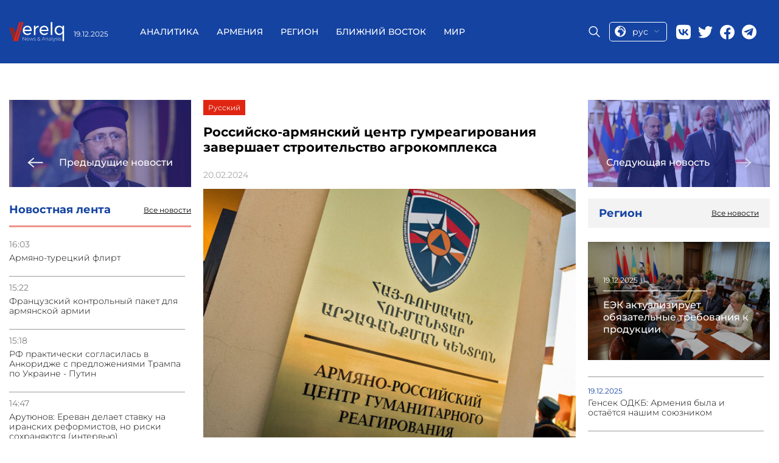

--- FILE ---
content_type: text/html; charset=UTF-8
request_url: https://verelq.am/ru/node/140948
body_size: 8694
content:
<!DOCTYPE html>
<html>
<head lang="ru">
<!-- Google tag (gtag.js) -->
<script async src="https://www.googletagmanager.com/gtag/js?id=G-NH70ZM3YBX"></script>
<script>
  window.dataLayer = window.dataLayer || [];
  function gtag(){dataLayer.push(arguments);}
  gtag('js', new Date());

  gtag('config', 'G-NH70ZM3YBX');
</script>
        

    <title>Российско-армянский центр гумреагирования завершает строительство агрокомплекса  - Новости 20.02.2024 | Verelq News</title>
    <meta name="robots" content="index,follow"/>
    <meta property="og:site_name" content="Verelq News" />
    <meta property="og:title" content="Российско-армянский центр гумреагирования завершает строительство агрокомплекса ">
    <meta property="twitter:title" content="Российско-армянский центр гумреагирования завершает строительство агрокомплекса ">
    <meta property="og:url" content="https://verelq.am/ru/node/140948"/>
            <meta property="og:type" content="article" />
        <meta property="article:published_time" content="2024-02-20T18:21:07+04:00"/>
        <meta property="article:modified_time" content="2024-02-20T18:21:07+04:00"/>
        <meta property="article:section" content="Армения" />
        <meta property="article:author" content="Verelq News" />
        <meta property="og:updated_time" content="2024-02-20T18:21:07+04:00"/>
        <meta property="og:image" content="https://verelq.am/uploads/news/70942d997a076f44f42caf36898ec74f.jpeg"/>
    <meta property="og:image:width" content="350"/>
    <meta property="og:image:height" content="448"/>
    <meta name="twitter:image" content="https://verelq.am/uploads/news/70942d997a076f44f42caf36898ec74f.jpeg"/>
    <meta property="twitter:image:width" content="350"/>
    <meta property="twitter:image:height" content="448"/>

    <meta property="og:locale" content="ru" />
    <meta name="keywords" content=""/>

    <meta name="description" content="Отмечается, что одним из направлений деятельности центра является доставка гуманитарной помощи населению районов, охваченных гуманитарной катастрофой или стоящих на ее грани."/>
    <meta name="twitter:description" content="Отмечается, что одним из направлений деятельности центра является доставка гуманитарной помощи населению районов, охваченных гуманитарной катастрофой или стоящих на ее грани."/>
    <meta http-equiv="Content-Type" content="text/html; charset=UTF-8">
    <meta name="viewport" content="width=device-width, initial-scale=1.0">
    <meta name="google-site-verification" content="cb7N241aJkdD75IC2-e7eymImN5Qdm9_f6RYVz05eKI" />
    <link rel="canonical" href="https://verelq.am/ru/node/140948" />

    <link rel="alternate" type="application/rss+xml" href="https://verelq.am/ru/rss" title="Verelq News Rss Feed">
    <link rel="sitemap" type="text/xml" href="https://verelq.am/ru/sitemap" title="Verelq Sitemap">

    <link rel="alternate" hreflang="hy-AM" href="https://verelq.am/hy" />
    <link rel="alternate" hreflang="ru-RU" href="https://verelq.am/ru" />

    <link rel="shortcut icon" href="https://verelq.am//images/favicon.png" type="image/x-icon">
    <link rel="icon" href="https://verelq.am//images/favicon.png" type="image/x-icon">

    <link rel="icon" type="image/x-icon" href="https://verelq.am/images/favicon.png"/>
    <link rel="shortcut icon" type="image/x-icon" href="https://verelq.am/images/favicon.png"/>

    <link rel="stylesheet" href="https://verelq.am/css/reset.css">
    <link rel="stylesheet" href="/css/font-awesome.min.css">
    <!--<link rel="stylesheet" href="https://verelq.am/css/lightslider.css">-->
    <!--<link rel="stylesheet" href="https://verelq.am/css/swiper.min.css">-->
<link rel="stylesheet"
      href="https://verelq.am/css/style-no-calendar-b.css?40246">
<!--    <link rel="stylesheet" href="--><!--css/responsive.css?t=--><!--">-->
    <link rel="stylesheet" href="https://verelq.am/css/jquery-ui.min.css">
    <link rel="stylesheet" href="https://verelq.am/css/jquery-ui.structure.min.css">
<!--    <link href='https://fonts.googleapis.com/css?family=Open+Sans:400,300,700,800' rel='stylesheet' type='text/css'>-->
<!--    <link href='https://fonts.googleapis.com/css?family=PT+Serif:400,700' rel='stylesheet' type='text/css'>-->
<!--    <link href='https://fonts.googleapis.com/css?family=Montserrat:100,200,300,400,500,600,700,800' rel='stylesheet'
      type='text/css'>-->

<link rel="stylesheet" href="/css/style-new-z.css?43971">
<link rel="stylesheet" href="https://verelq.am/css/calendar-2.css?1331">
    <script type="text/javascript">
        var config = {"base_url":"https:\/\/verelq.am"};
        var myLang = 'ru';
    </script>

    <script type="text/javascript" src="https://verelq.am/js/jquery-2.1.3.min.js"></script>
    <!-- <script type="text/javascript" src="https://verelq.am/js/jquery-ui.min.js"></script> -->
    <script type="text/javascript" src="https://verelq.am/js/jquery-ui-1.12.1.js"></script>
    <script type="text/javascript" src="https://verelq.am/js/swiper.min.js"></script>
    <script type="text/javascript" src="https://verelq.am/js/jquery.slimscroll.min.js"></script>
<script type="text/javascript" src="https://verelq.am/js/script-2.js?15279"></script>


    <style type="text/css">
    .news-desc a{
    color: #005f82;
    text-decoration: underline;
}
	@media screen and (max-width:400px) {
		.header__left,.header__date{
		display:block;
	}
	}
        		@media only screen and (max-width: 700px) {
		 .news-img-list__body .special-news__title{
			   overflow: hidden;
			   text-overflow: ellipsis;
			   display: -webkit-box;
			   -webkit-line-clamp: 4; /* number of lines to show */
					   line-clamp: 4; 
			   -webkit-box-orient: vertical;

		  }
}
    </style>

    <script type="application/ld+json">
    {"@context":"http://schema.org","@type":"Organization","name":"Verelq News","logo":{"@type":"ImageObject","url":"https://verelq.am/images/logo.png","width":136,"height":52},"url":"https://verelq.am/","sameAs":["https://www.facebook.com/verelq.am","https://twitter.com/VERELQ"]}    </script>
    <script type="application/ld+json">
    {"@context":"http://schema.org","@type":"WebSite","url":"https://verelq.am/ru","potentialAction":{"@type":"SearchAction","target":"https://verelq.am/ru/search?q={search_text}","query-input":"required name=search_text"}}    </script>
        <script type="application/ld+json">
        {"@context":"http://schema.org","@type":"NewsArticle","dateCreated":"2024-02-20","datePublished":"2024-02-20","dateModified":"2024-02-20","inLanguage":"ru","headline":"\u0420\u043e\u0441\u0441\u0438\u0439\u0441\u043a\u043e-\u0430\u0440\u043c\u044f\u043d\u0441\u043a\u0438\u0439 \u0446\u0435\u043d\u0442\u0440 \u0433\u0443\u043c\u0440\u0435\u0430\u0433\u0438\u0440\u043e\u0432\u0430\u043d\u0438\u044f \u0437\u0430\u0432\u0435\u0440\u0448\u0430\u0435\u0442 \u0441\u0442\u0440\u043e\u0438\u0442\u0435\u043b\u044c\u0441\u0442\u0432\u043e \u0430\u0433\u0440\u043e\u043a\u043e\u043c\u043f\u043b\u0435\u043a\u0441\u0430 ","url":"https://verelq.am/ru/node/140948","author":{"@type":"Organization","name":"Verelq News"},"publisher":{"@type":"Organization","name":"Verelq News","logo":{"@type":"ImageObject","url":"https://verelq.am/images/logo.png","width":136,"height":52}},"mainEntityOfPage":"https://verelq.am/ru","image":"https://verelq.am/uploads/news/70942d997a076f44f42caf36898ec74f.jpeg"}    </script>
    


</head>
<body class="ru node show" data-lang="ru">



<header class="header cont-header">
    <div class="header__container _container">
        <div class="header__left">
            <a href="/ru/" class="header__logo">
                <img src="/images/logo.svg" alt="logo">
            </a>
            <div class="header__date date">19.12.2025</div>
        </div>
        <div class="header__main-block" >
            <div class="menu-close">
                <a href="#"class="menu-close__btn">
                    <img src="https://verelq.am//img/close-icon.svg" alt="Close">
                </a>
            </div>
            <nav class="header__menu menu">
                <ul class="menu__list">
                    

            <li class="menu__item">
            <a href="https://verelq.am/ru/experts" class="menu__link " alt="Аналитика">
                Аналитика            </a>
        </li>
            <li class="menu__item">
            <a href="https://verelq.am/ru/armenia" class="menu__link " alt="Армения">
                Армения            </a>
        </li>
            <li class="menu__item">
            <a href="https://verelq.am/ru/region" class="menu__link " alt="Регион">
                Регион            </a>
        </li>
            <li class="menu__item">
            <a href="https://verelq.am/ru/near-east" class="menu__link " alt="Ближний Восток">
                Ближний Восток            </a>
        </li>
            <li class="menu__item">
            <a href="https://verelq.am/ru/world" class="menu__link " alt="Мир">
                Мир            </a>
        </li>
    
                </ul>
            </nav>
            <div class="header__right">
                <div class="header__search">
                    <span class="icon-placeholder"></span>
                </div>

                <div class="select-language language">

                    <a href="#" class="current-language">
                        <img src="/images/lang.svg" alt="language">
                        <span>рус</span>

                        <img src="/images/row-bottom.svg" alt="">
                    </a>
					 <ul class="language__list lang-list">
					
					  															<li class="lang_link  language__list-item " data-link="hy">
                                                                            <a href="https://verelq.am/hy">ARM</a>
                                    								</li>
															<li class="lang_link lang-active language__list-item " data-link="ru">
                                                                            <a href="https://verelq.am/ru">RUS</a>
                                    								</li>
																	
                 
             
                    </ul>
                

                </div>
                <div class="header__social social">
    <a href="https://vk.com/" target="_blank" class="social__item">
        <img src="/images/social/vk.svg" alt="Vk">
    </a>
    <a href="#" class="social__item">
        <img src="/images/social/twitter.svg" target="_blank" alt="twitter">
    </a>
    <a href="https://www.facebook.com/verelq.am" target="_blank" class="social__item">
        <img src="/images/social/facebook.svg" alt="facebook">
    </a>
    <a href="https://t.me/Verelq" target="_blank" class="social__item">
        <img src="/images/social/telegram.svg" alt="telegram" style="width: 24px;height: 25px;">
    </a>
</div>
            </div>
        </div>
        <div class="header__mobile-right">
            <div class="select-language language"style="order: 0; margin-top: 0px;">

                <a href="#" class="current-language">
                    <img src="/images/lang.svg" alt="language">
                    <span>рус</span>

                    <img src="/images/row-bottom.svg" alt="">
                </a>
                <ul class="language__list lang-list">

                                                                        <li class="lang_link  language__list-item " data-link="hy">
                                <a href="https://verelq.am/hy">ARM</a>
                            </li>
                                                    <li class="lang_link lang-active language__list-item " data-link="ru">
                                <a href="https://verelq.am/ru">RUS</a>
                            </li>
                                            


                </ul>


            </div>
            <div class="search-block__mobile">
                <div class="header__search">
                    <span class="icon-placeholder"></span>
                </div>
            </div>
            <button class="toggle-btn">
                <img src="https://verelq.am/images/toggle-icon.svg">
            </button>
        </div>
        <div class="search-form">
            <div class="search-form__content _container">
                <form action="https://verelq.am//ru/search" method="get" class="search-form-form" >
                    <input type="text"  placeholder="поиск" name="search_text" class="search-form_icput">
                    <button type="submit">
                        <i class="fa fa-search"></i>
                    </button>
                </form>
            </div>
        </div>
    </div>
</header>


<div class="page">
<!--    <div class="container bg">-->



        
<div class="page__inner inner-page">
    <div class="page__inner__container _container">
        <div class="inner-page__body">
            <div class="news-group__column">
                                <a href="https://verelq.am/ru/node/140947" class="inner-page__next-news next-news">
                    <div class="next-news__img">
                        <img src="https://verelq.am/uploads/news/df8d2a4f54eb67265f6d5ca8e89d72c7.jpeg" alt="В Армению из Стамбула прибыл Константинопольский патриарх Армянской церкви ">
                    </div>
                    <div class="next-news__body">
                        <img src="/images/right-arrow.svg" alt="prev">
                        <span>Предыдущие новости</span>
                    </div>
                </a>
                                <aside class="inner-page__item news-feed">
                    <div class="news-feed__header">
                        <h3>Новостная лента</h3>
                        <a href="https://verelq.am/ru/news"
                           class="read-more">Все новости</a>
                    </div>
                                                                        <div class="news-feed__body">
                                <ul class="news-feed__list news-list">
                                                                                                                    <li class="news-list__item">
                                            <time class="news-list__time">16:03</time>
                                            <a href="https://verelq.am/ru/node/167997"
                                               class="news-list__title"> Армяно-турецкий флирт</a>
                                        </li>
                                                                                                                    <li class="news-list__item">
                                            <time class="news-list__time">15:22</time>
                                            <a href="https://verelq.am/ru/node/167995"
                                               class="news-list__title"> Французский контрольный пакет для армянской армии</a>
                                        </li>
                                                                                                                    <li class="news-list__item">
                                            <time class="news-list__time">15:18</time>
                                            <a href="https://verelq.am/ru/node/167994"
                                               class="news-list__title"> РФ практически согласилась в Анкоридже с предложениями Трампа по Украине - Путин</a>
                                        </li>
                                                                                                                    <li class="news-list__item">
                                            <time class="news-list__time">14:47</time>
                                            <a href="https://verelq.am/ru/node/167989"
                                               class="news-list__title"> Арутюнов: Ереван делает ставку на иранских реформистов, но риски сохраняются (интервью)</a>
                                        </li>
                                                                                                                    <li class="news-list__item">
                                            <time class="news-list__time">14:10</time>
                                            <a href="https://verelq.am/ru/node/167991"
                                               class="news-list__title"> Понятно, что имеет в виду Макрон</a>
                                        </li>
                                                                                                                    <li class="news-list__item">
                                            <time class="news-list__time">14:03</time>
                                            <a href="https://verelq.am/ru/node/167987"
                                               class="news-list__title"> Украина пока не готова обсуждать территориальный вопрос - Путин</a>
                                        </li>
                                                                                                                    <li class="news-list__item">
                                            <time class="news-list__time">13:50</time>
                                            <a href="https://verelq.am/ru/node/167998"
                                               class="news-list__title"> Посол РА в США встретился с замминистра торговли США</a>
                                        </li>
                                                                                                                    <li class="news-list__item">
                                            <time class="news-list__time">13:43</time>
                                            <a href="https://verelq.am/ru/node/167985"
                                               class="news-list__title"> Авиакомпания Fly Kish начала выполнение полетов по направлению Тегеран–Ереван- Тегеран</a>
                                        </li>
                                                                                                                    <li class="news-list__item">
                                            <time class="news-list__time">13:38</time>
                                            <a href="https://verelq.am/ru/node/167983"
                                               class="news-list__title"> ЕЭК актуализирует обязательные требования к продукции</a>
                                        </li>
                                                                                                                    <li class="news-list__item">
                                            <time class="news-list__time">13:26</time>
                                            <a href="https://verelq.am/ru/node/167982"
                                               class="news-list__title"> В эти минуты через армяно-грузинскую границу проходит 22 вагона азербайджанского бензина</a>
                                        </li>
                                                                                                                    <li class="news-list__item">
                                            <time class="news-list__time">12:28</time>
                                            <a href="https://verelq.am/ru/node/167980"
                                               class="news-list__title"> Обсуждены возможности экономического и торгового сотрудничества между Арменией и США</a>
                                        </li>
                                                                                                                    <li class="news-list__item">
                                            <time class="news-list__time">12:00</time>
                                            <a href="https://verelq.am/ru/node/167978"
                                               class="news-list__title"> Военная полиция начала направлять запросы в медцентры по поводу Нарека Карапетяна</a>
                                        </li>
                                                                                                                    <li class="news-list__item">
                                            <time class="news-list__time">11:37</time>
                                            <a href="https://verelq.am/ru/node/167976"
                                               class="news-list__title"> Рубен, на самом деле ты и твои соратники покровительствуете армии вражеского государств</a>
                                        </li>
                                                                                                                    <li class="news-list__item">
                                            <time class="news-list__time">11:16</time>
                                            <a href="https://verelq.am/ru/node/167974"
                                               class="news-list__title"> Житель села Каракерт хранил наркотики на своём участке</a>
                                        </li>
                                                                                                                    <li class="news-list__item">
                                            <time class="news-list__time">10:56</time>
                                            <a href="https://verelq.am/ru/node/167972"
                                               class="news-list__title"> Процесс общественного оздоровления: новая реальность</a>
                                        </li>
                                                                                                                    <li class="news-list__item">
                                            <time class="news-list__time">10:45</time>
                                            <a href="https://verelq.am/ru/node/167970"
                                               class="news-list__title"> Генсек ОДКБ: Армения была и остаётся нашим союзником</a>
                                        </li>
                                                                                                                    <li class="news-list__item">
                                            <time class="news-list__time">10:20</time>
                                            <a href="https://verelq.am/ru/node/167969"
                                               class="news-list__title"> Рано или поздно шум утихнет, и под ним останутся факты и человеческие лица</a>
                                        </li>
                                                                                                                    <li class="news-list__item">
                                            <time class="news-list__time">10:08</time>
                                            <a href="https://verelq.am/ru/node/167967"
                                               class="news-list__title"> Пашинян порепетировал</a>
                                        </li>
                                                                    </ul>
                            </div>
                                                            </aside>
                

            </div>

            <div class="news-group__column">

                <div class="inner-page__item news-info">
                    <div class="news-info__controls">
                        <ul style="float: inherit" class="inner-news-controls">

                                                                                                <li class="lang_link" data-link="ru">

                                            <a href="/ru/node/140948">
                                                Русский
                                            </a>
                                    </li>
                                                                                    </ul>
                    </div>
                    <h1 class="news-info__title">Российско-армянский центр гумреагирования завершает строительство агрокомплекса </h1>
                    <div class="news-info__share">
                        <span class="news-date">20.02.2024</span>
                        <div class="social-icons">
                            <script type="text/javascript"
                                    src="//s7.addthis.com/js/300/addthis_widget.js#pubid=ra-58c8df0e9257a5f2"></script>
                            <!-- Go to www.addthis.com/dashboard to customize your tools -->
                            <div class="addthis_inline_share_toolbox"></div>
                        </div>
                    </div>
                    <div class="news-info__image">


                        
                                    <img src="https://verelq.am/uploads/news/70942d997a076f44f42caf36898ec74f.jpeg" alt="" />
                                    <figcaption style="text-align: right; color:#888888; font-style: italic;"></figcaption>
                        
                    </div>
                    <div class="news-desc">
                    <p><b>Российско-армянский центр гуманитарного реагирования завершает строительство ангарного комплекса, который позволит расширить возможности доставки гуманитарной помощи.</b></p><br />
<p>"В настоящее время на территории центра заканчивается строительство ангарного комплекса, который позволит существенно расширить возможности РАЦГР как логистического хаба для доставки гуманитарной помощи в будущем", - сообщается в Telegram-канале РАЦГР.</p><br />
<p>Отмечается, что одним из направлений деятельности центра является доставка гуманитарной помощи населению районов, охваченных гуманитарной катастрофой или стоящих на ее грани.</p><br />
<p>"В 2023 году Российско-армянский центр гуманитарного реагирования доставил 23 тонны гуманитарной помощи населению Ирана, пострадавшему от землетрясения. Также центр осуществил доставку гуманитарной помощи для вынужденных переселенцев с территории Нагорного Карабаха. Одеяла и кровати для организации спальных мест были переданы муниципалитетам Севана, Гавара и Масиса. Всего за два дня доставлено более 2,5 тонн гуманитарного груза. В ноябре оказано содействие посольству РФ в Армении в решении логистических задач по доставке 40 тонн гуманитарного груза, организованного по поручению правительства РФ", - говорится в сообщении.</p><br />
<p>В марте 2016 года в пригороде Еревана в рамках соглашения между правительствами РФ и Армении открылся российско-армянский центр гуманитарного реагирования. На него возложены задачи по поддержке поисково-спасательных операций, ликвидации последствий землетрясений, оползней, лавин, тушению пожаров, доставке гуманитарной помощи, повышению квалификации персонала национальных чрезвычайных служб. Центр размещен на территории бывшей базы связи вооруженных сил СССР в поселке Гетаргел.</p>
                    </div>
                </div>
                                <div class="inner-page__item country-news">
                    <div class="country-news__header header-block">
                        <h3 class="header-block__title">Другие новости из Армении</h3>
                        <a href="https://verelq.am/ru/armenia" class="header-block__btn read-more">Все новости</a>
                    </div>
                    <div class="country-news__body">

                                                                                    <div class="country-news__items feed-item">
                                    <a href="https://verelq.am/ru/node/167998"
                                       class="news-block__content feed-item__content">
                                        <div class="feed-item__image-block">
                                            <img class="feed-item__image" alt="Посол РА в США встретился с замминистра торговли США"
                                                 src="https://verelq.am/uploads/news/ebf608c59952eee585f2f11565acb885.jpeg">
                                        </div>
                                        <div class="feed-item__info">
                                            <span class="feed-item__date date">19.12.2025</span>
                                            <div class="feed-item__title">Посол РА в США встретился с замминистра торговли США</div>
                                        </div>
                                    </a>
                                </div>
                                                                                                                                                                                                        <div class="country-news__items">
                                <div class="country-news__item news-item">
                                    <a href="https://verelq.am/ru/node/167985"
                                       class="news-item__content">
                                        <img class="news-item__image" alt="Авиакомпания Fly Kish начала выполнение полетов по направлению Тегеран–Ереван- Тегеран"
                                             src="https://verelq.am/uploads/news/99247b3dff1aeeffcc036bde99d044b7.jpg">
                                        <div class="news-item__date date">19.12.2025</div>
                                        <div class="news-item__title">Авиакомпания Fly Kish начала выполнение полетов по направлению Тегеран–Ереван- Тегеран</div>
                                    </a>
                                </div>
                                                                                                                                                                                                        <div class="country-news__item news-item">
                                    <a href="https://verelq.am/ru/node/167982"
                                       class="news-item__content">
                                        <img class="news-item__image" alt="В эти минуты через армяно-грузинскую границу проходит 22 вагона азербайджанского бензина"
                                             src="https://verelq.am/uploads/news/30a2778f6f3c7c0f8209344181938474.jpg">
                                        <div class="news-item__date date">19.12.2025</div>
                                        <div class="news-item__title">В эти минуты через армяно-грузинскую границу проходит 22 вагона азербайджанского бензина</div>
                                    </a>
                                </div>
                                </div>
                                                                            </div>
                </div>
                            </div>

            <div class="news-group__column">
                                <a href="https://verelq.am/ru/node/140949" class="inner-page__next-news next-news">
                    <div class="next-news__img">
                        <img src="https://verelq.am/uploads/news/da723922f942c70b06ff3db62abb3392.jpeg" alt="Шарль Мишель обсудил с Пашиняном переговоры Еревана и Баку ">
                    </div>
                    <div class="next-news__body">
                        <span>Следующая новость</span>
                        <img src="/images/left-arrow.svg" alt="next">
                    </div>

                </a>
                                <div class="main-news__item area-news">
                    <div class="area-new__header header-block">
                        <h3 class="header-block__title">Регион</h3>
                        <a href="https://verelq.am/ru/region/" class="header-block__btn read-more">Все новости</a>
                    </div>
                    <div class="area-news__body">
                                                                                <a href="https://verelq.am/ru/node/167983" class="area-news__item special-news ">
                                <div class="special-news__img">
                                    <img src="https://verelq.am/uploads/news/12ca89b5fc77e2830d9735fe77b580d1.jpg"
                                         alt=" ЕЭК актуализирует обязательные требования к продукции ">
                                </div>
                                <div class="special-news__body">
                                    <span class="special-news__date date">19.12.2025</span>
                                    <div class="special-news__title"> ЕЭК актуализирует обязательные требования к продукции                                    </div>
                                </div>
                            </a>
                            <ul class="area-news__list news-list">
                                                                    <li class="news-list__item">
                                        <span class="news-list__date date">19.12.2025</span>
                                        <a href="https://verelq.am/ru/node/167970" class="news-list__title"> Генсек ОДКБ: Армения была и остаётся нашим союзником</a>
                                    </li>
                                                                    <li class="news-list__item">
                                        <span class="news-list__date date">18.12.2025</span>
                                        <a href="https://verelq.am/ru/node/167956" class="news-list__title"> Пашинян попросил РФ восстановить ж/д пути к границам с Турцией и Азербайджаном</a>
                                    </li>
                                                                    <li class="news-list__item">
                                        <span class="news-list__date date">18.12.2025</span>
                                        <a href="https://verelq.am/ru/node/167946" class="news-list__title"> Армения получит первую партию бензина из Азербайджана: Пашинян подтвердил сделку</a>
                                    </li>
                                                                    <li class="news-list__item">
                                        <span class="news-list__date date">18.12.2025</span>
                                        <a href="https://verelq.am/ru/node/167940" class="news-list__title"> Песков: возвращение ЗРК С-400 не было в повестке встречи Путина и Эрдогана</a>
                                    </li>
                                                                    <li class="news-list__item">
                                        <span class="news-list__date date">17.12.2025</span>
                                        <a href="https://verelq.am/ru/node/167859" class="news-list__title"> ЕЭК утвердила параметры антидемпинговой меры в отношении графитированных электродов </a>
                                    </li>
                                                                    <li class="news-list__item">
                                        <span class="news-list__date date">17.12.2025</span>
                                        <a href="https://verelq.am/ru/node/167860" class="news-list__title"> В ЕАЭС определены направления совместных исследований в сфере АПК до 2030 года</a>
                                    </li>
                                                                    <li class="news-list__item">
                                        <span class="news-list__date date">16.12.2025</span>
                                        <a href="https://verelq.am/ru/node/167825" class="news-list__title"> Азербайджан и Турция будут оказывать друг другу взаимную военную помощь</a>
                                    </li>
                                                                    <li class="news-list__item">
                                        <span class="news-list__date date">15.12.2025</span>
                                        <a href="https://verelq.am/ru/node/167788" class="news-list__title"> Алиев инициировал масштабную амнистию в Азербайджане для 20 тысяч человек</a>
                                    </li>
                                                                    <li class="news-list__item">
                                        <span class="news-list__date date">15.12.2025</span>
                                        <a href="https://verelq.am/ru/node/167786" class="news-list__title"> Армения и ЕС укрепляют стратегическое партнерство: итоги встречи в Брюсселе</a>
                                    </li>
                                                            </ul>
                                            </div>
                </div>

            </div>
        </div>
    </div>
</div>
<!--<script type="text/javascript">-->
<!--    jQuery(document).ready(function($){-->
<!--        $('.navbar ul.menu li, .footer-menu li').each(function(){-->
<!--            var cur = $('.news-info__controls li.in-active a.a1').html();-->
<!--            var link = $(this).find('a').html();-->
<!--            if(cur === link) $(this).find('a').addClass('actve-menu');-->
<!--        });-->
<!--    });-->
<!--</script>-->


<!--    </div>-->
</div>

<!-- content End-->

<footer class="footer">


    <div class="footer__container _container">
        <div class="footer__body">
            <div class="footer__column">
                <div class="footer__social">
                    <a href="https://vk.com/"><img src="/images/footer/vk.svg" alt="footer"></a>
                    <a href="https://twitter.com/VERELQ"><img src="/images/footer/twitter.svg" alt="twitter"></a>
                    <a href="https://www.facebook.com/verelq.am"><img src="/images/footer/facebook.svg" alt="facebook"></a>
                    <a href="https://t.me/Verelq" target="_blank" class="social__item">
                        <img src="/images/footer/telegram.svg" alt="telegram" style="width: 24px;height: 25px;">
                    </a>
                </div>
                <div class="footer__logo">
                    <a href="/">
                        <img src="/images/logo.svg" alt="logo">
                    </a>
                </div>
                <p class="footer__contact-mail">
                    <a href="/cdn-cgi/l/email-protection#b4dddad2dbf4c2d1c6d1d8c59ad5d9"><span class="__cf_email__" data-cfemail="6801060e07281e0d1a0d0419460905">[email&#160;protected]</span></a>
                </p>
            </div>
            <div class="footer__column">
			
                <div class="footer__menu-block">
                    <nav class="footer__menu menu">
                        <ul class="menu__list">

                                                                                                <li class="menu__item">
                                        <a class="menu__link" href="/ru/experts"
                                           class="">Аналитика</a>
                                    </li>
                                                                    <li class="menu__item">
                                        <a class="menu__link" href="/ru/armenia"
                                           class="">Армения</a>
                                    </li>
                                                                    <li class="menu__item">
                                        <a class="menu__link" href="/ru/region"
                                           class="">Регион</a>
                                    </li>
                                                                    <li class="menu__item">
                                        <a class="menu__link" href="/ru/near-east"
                                           class="">Ближний Восток</a>
                                    </li>
                                                                    <li class="menu__item">
                                        <a class="menu__link" href="/ru/world"
                                           class="">Мир</a>
                                    </li>
                                                                                    </ul>
                    </nav>
                    <div class="footer__info-block">
                        <p><p>Информационно-аналитический центр (ИАЦ) VERELQ – изучает и освещает важнейшие события и тенденции в общественно-политической и экономической сферах Армении, а также роль и влияние армянской диаспоры в различных странах мира. ИАЦ «VERELQ» базируется в Ереване. Работа сайта поддерживается бескорыстными усилиями группы профессиональных журналистов и экспертов, заинтересованных в укреплении армянской государственности и в подъеме Армении.</p><br/><p><strong>Отдел новостей:</strong> <a href="/cdn-cgi/l/email-protection#a7cec9c1c8e7d1c2d5c2cbd689c6ca" class="mailto"><span class="__cf_email__" data-cfemail="fb92959d94bb8d9e899e978ad59a96">[email&#160;protected]</span></a></p><br/></p>
                    </div>
                </div>

            </div>
        </div>
		
    </div>

</footer>

<!--<script async src="//platform.twitter.com/widgets.js" charset="utf-8"></script>-->
<style>
@media (max-width:992px) {
  .footer__body {
   
    padding-bottom: 15px;
  }
    }
  </style>


<script data-cfasync="false" src="/cdn-cgi/scripts/5c5dd728/cloudflare-static/email-decode.min.js"></script><script type="text/javascript" src="https://verelq.am/js/javascript.js"></script><script defer src="https://static.cloudflareinsights.com/beacon.min.js/vcd15cbe7772f49c399c6a5babf22c1241717689176015" integrity="sha512-ZpsOmlRQV6y907TI0dKBHq9Md29nnaEIPlkf84rnaERnq6zvWvPUqr2ft8M1aS28oN72PdrCzSjY4U6VaAw1EQ==" data-cf-beacon='{"version":"2024.11.0","token":"5df2b0765a394cd7bdb2da77fb595543","r":1,"server_timing":{"name":{"cfCacheStatus":true,"cfEdge":true,"cfExtPri":true,"cfL4":true,"cfOrigin":true,"cfSpeedBrain":true},"location_startswith":null}}' crossorigin="anonymous"></script>
</body>
</html>



--- FILE ---
content_type: text/css
request_url: https://verelq.am/css/style-no-calendar-b.css?40246
body_size: 6783
content:
@font-face {
    font-family: 'Fedra-Sans-Std-Medium';
    src: url('/fonts/Fedra-Sans-Std-Medium.eot');
    src: local('?'),
        url('/fonts/Fedra-Sans-Std-Medium.woff') format('woff'),
        url('/fonts/Fedra-Sans-Std-Medium.ttf') format('truetype'),
        url('/fonts/Fedra-Sans-Std-Medium.svg') format('svg');
    font-weight: normal;
    font-style: normal;
}

/* ============= base ============== */
body {
    font-family: 'Open Sans', sans-serif;
    font-size: 14px;
}

body, a {
    color: #000000;
}

ul {
    list-style: none;
}

a {
    text-decoration: none;
}

a:hover {
    text-decoration: underline;
}

* {
    -webkit-box-sizing: border-box;
    -moz-box-sizing: border-box;
    box-sizing: border-box;
}


@media all and (max-width: 1101px){
    .wrapper > .container .container,
    header .container,
    footer .container{
        width: 100% !important;
    }
}

.cf:after {
    content: " ";
    clear: both;
    display: block;
    height: 0;
    visibility: hidden;
}

.banner-title {
    font-size: 18px;
    margin-bottom: 15px;
}

.banner-title-actual {
    padding-left: 6px;
}

.main-top{
    background-color: #f6f6f9 !important;
    padding: 30px 0 0 0 !important;
    margin: -16px 0 30px 0 !important;
}
.newsline{
    overflow: hidden !important;
    padding-top: 10px;
}
body:not(.home) .newsline{
        height: 468px !important;
}
.main-top .newsline .date-day-news{
    background-color: #f6f6f9 !important;
}
.newsline .news-category-border{
    border-top: 1px solid #005f82;
}
#newsline_wrap{
    margin-top: 8px !important;
    margin-left: 10px !important;
    width: 100% !important;
}
#newsline_wrap .newsline{
    width: 96% !important;
}
.main-top .cont-left{
}
.main-top .main-cont{
    margin-right: 0 !important;
    margin-left: 3% !important;
}
.main-cont .cont-left{
    width: 100%;
}
.slimScrollDiv{
    margin: 10px 0 !important;
}
.slimScrollRail{

}
/* ============= header ============== */



.head-left {
    float: left;
}

.head-right {
    float: right;
}

.head-col {
    float: left;
    margin-top: 16px;
}

.head-col:nth-child(1) {
    margin-right: 12px;
}

.head-col:nth-child(2) {
    margin-right: 5px;
}

/* languages & social icons*/

.lang-list li,
.soc-list li {
    display: inline-block;
    margin-left: 4px;
}

.lang-list li:first-child,
.soc-list li:first-child {
    margin: 0;
}

.lang-list li a {
}

.lang-list li a:hover {
    text-decoration: none;
}

.lang-active a {
    padding: 3px 6px;
    border-bottom: 3px solid #c92706;
}

.soc-list li i {
}

/* search form */








.search-form input:focus{

}

/* ====================== contetn ================== */

.nav-fixed{
    position: fixed !important;
    top:0;
    width: 100% !important;
    z-index: 1000 !important;
    box-shadow: 0 0 40px rgba(0,0,0,0.8);
}
.wrapper {
}

.bg {
    background-color: #fff;
}

/* cont header */




.lang-list{
    margin-left: 10px;
}
.lang-list li a{
    color: #fff;
}
.lang-list li a:hover{
    color: #9ecfe1;
}
.lang-list li.lang-active a{
    color: #9ecfe1;
}
.lang-list li{
    padding: 18px 5px;
}
.optional{
    margin-left: 24px;
}
.optional li{
    float: left;
    color: #9ecfe1;
    padding: 18px 10px;
}
.optional li.today{
    text-transform: uppercase;
    font-weight: bold;
}

/* main content */

.main-cont,
.sidebar,
.news-article img,
.news-article-info {
    float: left;
}

.news-article-info h2 a {
    line-height: 15px;
    transition: color 0.2s ease;
}
.news-article-info h2 a:hover{
    color: #00374b;
}

.main-cont {
    width: 68%;
    margin-right: 3%;
}

.sidebar {
    width: 28%;
}

.main-news {
    height: 447px;
    margin-bottom: 20px;
    overflow: hidden;
    padding: 0 8px 11px;
    position: relative;
}

.news-article {
    margin-top: 32px;
}

.news-article:first-child {
    margin-top: -10px !important;
    padding-top: 22px;
}

.news-article img {
    margin-right: 11px;
    width: 134px;
}

.news-article-info {
    width: 78%;
}

.news-article-info h2 {
    font-weight: bold;
    line-height: 11px;
    margin-bottom: 6px;
}

.news-article-info p {
    font-size: 13px;
    line-height: 19px;
}

.sidebar-news-info p {
    line-height: 18px;
    position: relative;
    top: -4px;
}

.sm-article {
    margin: 0;
}

.sm-article img {
    width: 85px;
}

.sm-article .news-article-info {
    width: 54%;
}

/* main content right part */

.cont-right,
.cont-left {
    float: left;
}

.cont-right {
    width: 31%;
}

.cont-left {
    width: 29%;
}

.ban1 {
    margin-bottom: 6px;
    width: 215px;
}

/* expert of day */
.expert {
    margin-bottom: 31px;
}

/* vote block */

.vote {
    margin-bottom: 15px;
}

fieldset {
    border: 1px solid #b8b8b8;
    padding: 0 18px 18px;
    text-align: center;
}

legend {
    color: #191919;
    font-size: 15px;
    margin-bottom: 6px;
    padding: 0 9px;
}

.vote-txt,
.vote-btn {
    color: #094b80;
}

.vote-txt {
    font-size: 13px;
    margin-bottom: 17px;
    /*padding-right: 45px;*/
}

.form-group,
.vote-txt {
    text-align: left;
}

.form-group {
    margin-bottom: 6px;
}

.form-group:last-of-type {
    margin-bottom: 15px;
}

.vote-form label,
.vote-btn {
    font-size: 12px;
}

.vote-form label {
    color: #000;
}

.vote-btn {
    background: none;
    border: 1px solid #094b80;
    cursor: pointer;
    font-weight: bold;
    padding: 5px 17px 6px;
    -webkit-transition: all .1s;
    -o-transition: all .1s;
    transition: all .1s;
}

.vote-btn:hover {
    background-color: #094b80;
    color: #fff;
}

/* main content left part */

.newsline {
    margin-bottom: 20px;
}

.newsline-list li {
    line-height: 18px;
    position: relative;
    margin-bottom: 5px;
}
.newsline-list li span.time{
    background: #eeeeee;
    padding: 0 5px;
}
#newsline_wrap > h2,
#newsline_wrap > h2 > a{
    font-size: 16px !important;
}
body.home .newsline-list li span {
    font-size: 12px;
    display: inline-block;
    padding-top: 5px;
}
.newsline-list li a{
    font-size: 13px !important;
}
.newsline-list li a > p{
    padding-left: 44px;
}
body.home .newsline-list li a{
    font-size: 16px !important;
}
.newsline-list li a img{
	margin-right: 5px;
	position: relative;
	top: 1px;
}
body.node .newsline-list li a img{
	top: 0 !important;
}

.newsline-list li a,
.news-category-cont a{
    transition: color 0.2s ease;
}
.newsline-list li a:hover,
.news-category-cont a:hover{
    color: #005f82;
}

.more {
    color: #005f82;
    font-size: 13px;
    text-decoration: underline;
}

/* news categories */

.news-category {
    margin-bottom: 17px;
}

.ctg1 {
}

.news-category-title {
    color: #000000;
    font-size: 30px;
    font-weight: bold;
    border-bottom: 1px solid #000000;
}

.news-category-border {
    margin-bottom: 20px;
    padding-top: 15px;
    position: relative;
    width: 98%;
}

.ctg1 .news-category-title {
}

.news-category-cont {
    padding: 15px 0;
}

.news-category-itemWrap {
    margin-bottom: 12px;
}

.news-category-item {
    float: left;
    width: 23.5%;
    margin-right: 18px;
}
.news-category-item a{
    font-family: "Fedra-Sans-Std-Medium", Verdana, Arial, sans-serif !important;
    font-style: normal !important;
    line-height: 24px !important;
    font-weight: bold !important;
    font-size: 18px !important;
    color: #332f2e;
    display: block;
}
figure.news-category-item:last-child{
    margin-right: 0 !important;
}
.news-category-item img {
    width: 100%;
}
.news-category-item figcaption {
    font-size: 13px;
    line-height: 16px;
    margin-top: 5px;
}

.date-day-news {
    display: block;
    background: #fff;
    position: absolute;
    top: -12px;
    left: 0;
    padding-right: 4px;
}

.date {
    display: block;
    margin-top: 6px;
}

.news-category-cont .more {
    position: relative;
}

/* =================== sidebar ================ */

.sidebar .fb-page.fb_iframe_widget,
.cont-left .fb-page.fb_iframe_widget{
    margin-left: 10px;
    margin-top: 5px;
}
.sidebar-top-news {
    margin-bottom: 22px;
    padding-left: 8px;
}

.sidebar-top-news .news-article {
    border-bottom: 1px solid #f3f3f3;
    padding-bottom: 8px;
    margin-bottom: 8px;
}

.sidebar-top-news .news-article:last-child {
    margin: 0;
    padding: 0;
    border: none;
}

.sidebar-top-news .news-article-info {
    width: 64%;
}

.ban2 {
    margin-bottom: 14px;
    width: 282px;
}

/* ====================== footer ================== */
.footer{
    background-color: #00374b;
}
.footer .container{
    overflow: hidden;
}

.footer .footer-left{
    float: left;
    width: 48%;
    padding: 20px 10px 20px 0;
}

.footer .footer-right{
    float: right;
    width: 48%;
    padding: 20px 0 20px 10px;
}
.footer-info{
    font-size: 13px;
}
.footer-info, .footer-info a{
    color: #9ecfe1;
    text-decoration: none;
}
.footer-info a:hover{
    text-decoration: underline;
}
.footer-info .soc-list li{
    margin: 10px 20px 10px 0;
}
.footer-info .soc-list li i{
    font-size: 16px;
    transition: color 0.35s ease;
}
.footer-info .soc-list li a:hover i{
    color: #9ecfe1;
}
.footer li a{
    color: #fff !important;
}


.footer-table{
    display: table;
    width: 100%;
    margin: 25px 0;
}
.footer-table .footer-logo,
.footer-table .footer-info{
    display: table-cell;
    vertical-align: top;
}
.footer-table .footer-logo{
    width: 150px;
}

.copy {
}

.developer {
}

/* ===================== inner page =================== */

.inner-cont {
    padding-top: 16px;
    padding-bottom: 20px;
}

.inner-cont-body {
    margin-top: 10px;
}

.inner-cont-body img{
    max-width: 100%;
}

.news-title {
    font-family: 'Fedra-Sans-Std-Medium', Verdana, Arial, sans-serif;
    font-size: 26px;
    font-weight: bold;
    line-height: normal;
    margin-bottom: 10px;
    color: black !important;
}

.controls-wrap {
    margin-bottom: 11px;
}

.inner-news-controls {
    float: left;
}

.inner-news-controls li,
.social li {
    display: inline-block;
}

.inner-date {
}

.inner-news-controls li {
    margin-left: 3px;
}

.inner-news-controls li:first-child {
    margin: 0 8px 0 0;
}

.inner-news-controls li a {
    display: block;
    /*border: 1px solid #000000;*/
    line-height: 19px;
    padding: 0 5px;
}

.inner-news-controls li a:hover {
    text-decoration: none;
}

.in-active a {
    border-color: #c50606 !important;
    color: #c50606;
}

.in-active .a1 {
    border-color: #094b80 !important;
    color: #094b80;
}

.in-active .a2 {
    border-color: #c50606 !important;
    color: #c50606;
}

.in-active .a3 {
    border-color: #3f8e3b !important;
    color: #3f8e3b;
}

.in-active .a4 {
    border-color: #bb487e !important;
    color: #bb487e;
}

.in-active .a5 {
    border-color: #cf4e00 !important;
    color: #cf4e00;
}

.in-active .a6 {
    border-color: #0099f2 !important;
    color: #0099f2;
}
.in-active .a7 {
    border-color: #99FF33 !important;
    color: #99ff33;
}

.social {
    float: right;
}

.inner-news-text a{
    text-decoration: underline;
    color: #00374b;
}
.inner-news-text img{
    max-width: 100% !important;
    height: auto !important;
}
.inner-news-text {
    border-bottom: 1px solid #00374b;
    margin-bottom: 17px;
    padding-bottom: 33px;
}
.inner-news-text li{
    margin-left: 20px;
}

.inner-news-text{
    font-size: 17px;
    line-height: normal;
    margin-top: 17px;
}

.inner-news-text h2 {
    font-size: 1.5em !important;
    margin-bottom: -5px !important;
    display: block !important;
}
.inner-news-text h3 {
    font-size: 1.17em !important;
    margin-bottom: -5px !important;
    display: block !important;
}
.inner-news-text h4 {
    font-size: 1.12em !important;
    margin-bottom: -5px !important;
    display: block !important;
}
.inner-news-text h5 {
    font-size: .83em !important;
    margin-bottom: -5px !important;
    display: block !important;
}
.inner-news-text h6 {
    font-size: .75em !important;
    margin-bottom: -5px !important;
    display: block !important;
}

.inner-news-text p{
    display: block !important;
    margin-bottom: -5px !important;
}
.inner-news-text br {
    display: block !important;
    line-height: normal !important;
}

.oter-news .news-article-info {
}

.oter-news .news-article,
.news-category-itemWrap .news-article,
.main-news .news-article {
    border-bottom: 1px solid #f3f3f3;
    padding-bottom: 10px;
    margin-top: 15px;
}

.oter-news .news-article:last-child,
.news-category-itemWrap .news-article:last-child {
    border: 0;
    padding: 0;
}

.oter-news .news-article.video .thumb-link{
    position: relative;
    display: inline-block;
    float: left;
}
.oter-news .news-article.video .thumb-link:before{
    content: ' ';
    background-image: url('../images/ytplay_x100.png');
    background-color: rgba(0,0,0,0.35);
    background-size: 24%;
    background-position: center center;
    background-repeat: no-repeat;
    width: 93%;
    height: 100%;
    position: absolute;
    top: 0;
    right: 0;
    left: 0;
    bottom: 0;
    z-index: 5;
}

.slider {
    margin-bottom: 18px;
}

/* ============== category page ================= */

.news-category-itemWrap .news-article-info {
    width: 66%;
}

.pagination {
    margin-top: 50px;
    /*text-align: center;*/
}

.pagination li {
    display: inline-block;
    margin-right: 3px;
}

.pagination li a {
    border: 1px solid #00374b;
    display: block;
    padding: 4px 11px;
    transition: color 0.2s ease;
}

.pagination li a:hover{
    background-color: #00374b;
    color: #9ecfe1;
    text-decoration: none;
}
.pagin-active a {
    background-color: #c82203;
    color: #fff;
    text-decoration: none;
    border: 1px solid #c82203 !important;
}

/*custom*/
.poll_contnet {
    border-bottom: 1px dashed #00374b;
}

.poll_contnet:last-child {
    border-bottom: 0;
}

.search-text {
    font-size: 12px;
}

.news-category .news-article:first-child {
    padding-top: 0;
    margin-top: 0;
}
.news-category.ctg1{
    margin-top: 10px;
    border: 0 solid #fff !important;
}
body.home .news-category.ctg1 {
}
.news-category article:first-child {
    margin-top: 5px !important;
}
.sidebar-top-news .news-article:first-child {
    padding-top: 0;
    margin-top: 0;
}

.vote {
    border: 1px solid #b8b8b8;
    padding: 0 20px 20px 20px;
    margin-top: 30px;
}

.vote > h3 {
    text-align: center;
    margin: -11px 0 15px 0;
    padding: 0;
}

.vote > h3 span {
    padding: 0 10px;
    background: #ffffff;
    display: inline-block;
    font-weight: normal;
    font-size: 15px;
}

.vote form button[type="submit"] {
    margin: 5px auto 0 auto;
}

body.body_ru .vote form button[type="submit"],
body.body_en .vote form button[type="submit"] {
    font-family: "Arial";
}

.vote form button[type="submit"] span {
    line-height: 24px;
    height: 24px;
    display: block;
    color: #3f67bf;
    text-align: center;
    vertical-align: middle;
}

.option {
    padding: 0 0 5px 0;
}

.option p {
    line-height: 16px;
    font-size: 10px;
    font-style: normal;
}

.option p em {
    font-style: normal;
}

.bar {
    height: 10px;
    background: #3399cc;
}

.poll_title {
    font-size: 13px;
    padding-right: 45px;
    text-align: left;
    color: #094b80;
}

.vote_button_cintainer {
    text-align: center;
    margin-top: 10px;
}

.question-item {
    margin-bottom: 6px
}

.question-item label {
    font-size: 12px;
}

.question-item input[type='radio'] {
    margin-left: 0;
    float: left;
}

.poll_contnet .poll-text {
    float: left;
    font-size: 12px;
    margin-left: 5px;
}

.clear {
    clear: both;
}

.news-author {
    margin-bottom: 5px;
    display: none;

}

.news-author strong {
    color: #9a9a9a;
}

.footer-line {
    border-bottom: solid 1px #b8b8b8;
    margin-bottom: 10px;
}

.left-nav {
    padding: 16px;
    width: 220px;
    border: solid 1px #b8b8b8;
}

.left-nav ul {
    list-style: none;
}

.left-nav ul li a.active {
    font-weight: bold;
}

.left-nav ul li a {
    color: #094b80;
    font-family: 'PT Serif', serif;
    font-size: 16px;
}

.label {
    font-size: 14px;
    color: #575757;
    margin-left: 20px;
    font-weight: bold;
}

.contact-form textarea {
    margin-left: 20px;
    font-size: 13px;
    width: 400px;
    height: 100px;
    margin-top: 10px;
    resize: none;
    padding: 5px;
}

.contact-form input {
    margin-left: 20px;
    margin-top: 10px;
    width: 400px;
    height: 30px;
    padding: 0 5px;
    line-height: 30px;
    font-size: 13px;
}

.code {
    margin-left: 20px;
    margin-top: 10px;
}

.code img {
    float: left;
}

.code input[type='text'] {
    margin-top: 0;
    margin-left: 10px;
    height: 34px;
    line-height: 32px;
    width: 100px;
    text-align: center;
    font-size: 30px;
    float: left;
}

.code input[type='submit'] {
    float: left;
    margin-top: 0;
    width: 177px;
    margin-left: 20px;
    height: 34px;
    background: #094b80;
    color: #ffffff;
    font-weight: bold;
    border: solid 1px #575757;
}

.contact-form .error {
    font-size: 12px;
    color: #F00;
    margin-left: 20px;
}

.contact-form .succes {
    color: #008600;
    margin-left: 20px;
    font-size: 18px;
}

.mistake-form{
    width: 420px;
}
.mistake-form input, .mistake-form textarea{
    width: 380px !important;
}
.mistake-form .code input[type='text'] {
    width: 100px !important;
}
.mistake-form .code input[type='submit'] {
    width: 157px !important;
}

.mistake-form h1{
    text-align: center;
    color: #094b80;
}


.author-block {
   border-color: #84a5bf!important;

}
.author-block h2{
    font-size: 18px;
}
.author-block img{
    -webkit-border-radius: 50%;
    -moz-border-radius: 50%;
    border-radius: 50%;

    width: 123px;
    margin-right: 0;
    height: 123px;
}
.author-block .news-article-info{
    text-align: center;
    width: 85%;
    padding: 10px;
    height: 123px;
    padding-top: 30px;
    margin-left: -55px;


}


.page-bg {
    position: fixed;
    left: 0;
    top: 0;
    width: 100%;
    z-index: -1;
}

.page-bg img {
    width: 246px;
}

.page-bg img:nth-child(2) {
    float: right;
}


@media screen and (min-width: 1500px){
	.page-bg img {
	    width: 17.7%;
	}
    .container {
    }
    .nav-fixed {
        width: 100% !important;
    }
}








/*================ home page slider ===============*/
#home_slider .swiper-container {
    width: 100%;
    height: 420px;
    clear: both;
}
#home_slider .swiper-slide {
    text-align: center;
    font-size: 18px;
    background: #eee;
}
#home_slider .swiper-slide a img{
    max-width: 100% !important;
}
.news-slide-item{
    position: relative;
    overflow: hidden;
    z-index: -1;
}
.news-slide-item .news-slide-info{
    color: #fff !important;
    padding: 8px;
    position: absolute;
    bottom: 0;
    left: 0;
    right: 0;
    line-height: normal !important;
    transition: background 0.35s ease;
    background: rgba(0,95,130,0.4);
    overflow: hidden;
}
.news-slide-item:before{
    content: ' ';
    position: absolute;
    width: 100%;
    height: 100%;
    top: 0;
    left: 0;
    background-repeat: no-repeat;
    background-position: center;
    background-size: cover;
    transition: all .3s;
    z-index: -1;
}

.news-slide-item:hover .news-slide-info{
    background: rgba(0,95,130,0.7);
}
.news-slide-item:hover:before{
    -ms-transform: scale(1.1); /* IE 9 */
    -webkit-transform: scale(1.1); /* Safari */
    transform: scale(1.1);
}
.news-slide-item .news-slide-info:before{
    content: " ";
    border-left: 4px solid #52a0bc;
    position: absolute;
    height: 80%;
    left: 14px;
    top: 10%;
}
.news-slide-item .news-slide-info .news-slide-title{
    font-family: 'Fedra-Sans-Std-Medium', Verdana, Arial, sans-serif;
    float: left;
    width: 90%;
    padding: 14px 14px 14px 26px;
    font-weight: bold;
    font-size: 21px !important;
}
.news-slide-item .news-slide-info .news-slide-date{
    float: right;
    width: 10%;
    text-align: right;
    padding-right: 5px;
}
.news-slide-item .news-slide-info .news-slide-date span{
    color: #9ecfe1;
    display: block;
    text-transform: uppercase;
    line-height: 24px;
}
.news-slide-item .news-slide-info .news-slide-date span.day{
    font-size: 24px;
}
.news-slide-item .news-slide-info .news-slide-date span.month{
    font-size: 18px;
}
.news-slide-item .news-slide-info .news-slide-date span.year{
    font-size: 14px;
}
.news-slide-item .news-slide-info .news-slide-date img.arrow_right{
    margin-top: 10px;
}
.news-slide-item a{
    display: block;
    width: 100%;
    height: 100%;
    overflow: hidden;
    text-align: left !important;
}
#home_slider .swiper-container{
    margin-top: 0 !important;
}
#home_slider .swiper-button-next,
#home_slider .swiper-button-prev{
    transition: background-color 0.35s ease;
    padding: 10px 20px;
}
#home_slider .swiper-button-next:hover,
#home_slider .swiper-button-prev:hover{

}
#home_slider .swiper-button-prev{
    left: 0 !important;
    background-image: none !important;
    top: 47% !important;
}
#home_slider .swiper-button-prev:after{
    position: absolute;
    left: 13%;
    top: 15%;
    content: ' ';
    height: 30px;
    width: 30px;
    display: block;
    background-image: url(/images/left_arrow.png) !important;
    background-repeat: no-repeat !important;
    background-size: 55%;
    background-position-x: center;
}
#home_slider .swiper-button-next{
    background-image: none !important;
    right: 0 !important;
    top: 47% !important;
}
#home_slider .swiper-button-next:after{
    position: absolute;
    right: 13%;
    top: 15%;
    content: ' ';
    height: 30px;
    width: 30px;
    display: block;
    background-image: url(/images/right_arrow.png) !important;
    background-repeat: no-repeat !important;
    background-size: 55%;
    background-position-x: center;
}
#home_slider .swiper-pagination-bullet{
    background: #fff !important;
    opacity: 1 !important;
}
#home_slider .swiper-pagination-bullet-active{
    background: #ff6c54 !important;
}
#home_slider .swiper-button-disabled{
    display: none;
}
.news-slide-item{
    background-color: #bbbbbb !important;
    background-size: cover !important;
    background-repeat: no-repeat !important;
}
.cont-header{
}
#home_hot_news_slider{
    background: #d7e6f2;
    clear: both;
    padding: 20px 0 22px 0 !important;
    overflow: hidden;
    position: relative;
}
#home_hot_news_slider .swiper-container {
    width: 100%;
    height: 190px;
    clear: both;
    margin: 0 auto;
    padding: 10px;
}
.hot-news-slide-item{
    position: relative;
    background: #fff;
    border-radius: 3px;
    border:1px solid #c6d6e3;
    box-shadow: 2px 2px 4px rgba(189,208,224,1);
    transition: all 0.5s;
}
.hot-news-slide-item .hot-news-item-img:before{
    content: ' ';
    position: absolute;
    width: 100%;
    height: 100%;
    top: 0;
    left: 0;
    background-repeat: no-repeat;
    background-position: center;
    background-size: cover;
    transition: all .3s;
}
.hot-news-slide-item a{
    overflow: hidden;
    display: block;
}
.hot-news-slide-item .left{
    float: left;
    width: 40%;
    padding: 10px;
}
.hot-news-slide-item:hover{
    margin-top: -10px;
    box-shadow: 4px 4px 8px rgba(189,208,224,1);
}
.hot-news-slide-item .right{
    float: right;
    width: 60%;
    padding: 10px 8px 10px 0;
}
.hot-news-slide-item:after{
    content: ' ';
    position: absolute;
    top: 0;
    right: 0;
    width: 0;
    height: 0;
    border-style: solid;
    border-width: 0 20px 20px 0;
    border-color: transparent #c92706 transparent transparent;
}
.hot-news-slide-item .hot-news-item-img{
    position: relative;
    width: 98%;
    height: 148px !important;
    display: block;
    overflow: hidden;
    background-size: cover !important;
    background-repeat: no-repeat !important;
    border-radius: 3px;
    border:1px solid #c6d6e3;
}
.hot-news-slide-item .hot-news-item-title{
    text-transform: uppercase;
    color: #005f82;
    font-weight: bold;
    padding: 0 0 6px 0;
}
.hot-news-item-date{
}
.hot-news-item-date span i{
    color:#afc4d5;
}
.hot-news-item-arrow{
    float: right;
    bottom: -5px;
    right: 10px;
    position: relative;
}
#home_hot_news_slider .swiper-button-prev{
    left: 3% !important;
    background-image: none !important;
    top: 50% !important;
}
#home_hot_news_slider .swiper-button-prev:after{
    position: absolute;
    left: 13%;
    top: 15%;
    content: ' ';
    height: 30px;
    width: 30px;
    display: block;
    background-image: url(/images/left_arrow.png) !important;
    background-repeat: no-repeat !important;
    background-size: 55%;
    background-position-x: center;
}
#home_hot_news_slider .swiper-button-next{
    background-image: none !important;
    right: 3% !important;
    top: 50% !important;
}
#home_hot_news_slider .swiper-button-next:after{
    position: absolute;
    right: 13%;
    top: 15%;
    content: ' ';
    height: 30px;
    width: 30px;
    display: block;
    background-image: url(/images/right_arrow.png) !important;
    background-repeat: no-repeat !important;
    background-size: 55%;
    background-position-x: center;
}

.home .news-category-item-img{
    position: relative;
    width: 100%;
    height: 201px;
    overflow:hidden;
}
.news-category-item .news-category-item-img:before{
    content: ' ';
    position: absolute;
    width: 100%;
    height: 100%;
    top: 0;
    left: 0;
    background-repeat: no-repeat;
    background-position: center;
    background-size: cover;
    transition: all .3s;
}
.home .news-category-item:hover .news-category-item-img:before{
    -ms-transform: scale(1.1); /* IE 9 */
    -webkit-transform: scale(1.1); /* Safari */
    transform: scale(1.1);
}
.footer .partners_links{
    text-align: right;
}
.footer .partners_links li{
    display: inline-block !important;
    margin-left: 10px;
}
.live_net img{
    position: relative;
    top: -12px;
}
#news_live{
    padding: 20px 0;
    background: #ededed;
}
#news_live article{
    display: block;
    width: 80%;
    margin: 0 auto;
    border: 2px solid #c92606;
    overflow: hidden;
    background: #fff;
    position: relative;
    height: 204px;
    background-position: center center;
    background-size: cover;
    background-repeat: no-repeat;
}
#news_live article .left{
    float: left;
    width: 30%;
    padding: 10px;
}
#news_live article .right{
    float: left;
    width: 70%;
    padding: 10px 50px 10px 10px;
}
#news_live article:after{
    content: ' ';
    position: absolute;
    top: 0;
    right: 0;
    width: 0;
    height: 0;
    border-style: solid;
    border-width: 0 75px 75px 0;
    border-color: transparent #c92706 transparent transparent;
}
#news_live article .text{
    position: absolute;
    top: 15px;
    z-index: 1;
    right: 0;
    display: inline !important;
    color: #fff;
    -ms-transform: rotate(45deg);
    -webkit-transform: rotate(45deg);
    transform: rotate(45deg);
}
.hy #news_live article .text{
    top: 15px;
    right: 8px;
}
#news_live article .info{
    position: absolute;
    bottom: 0;
    left: 0;
    right: 0;
    background: rgba(0,0,0,0.7);
    color: #fff;
    padding: 10px;
    font-size: 20px;
}
#news_live article > a{
    color: #fff !important;
    display: block;
    width: 100%;
    height: 100%;
}

#news_live article > a:hover .info{
    text-decoration: underline;
}

span#tag_now{
    font-size: 14px;
    color: #fff;
    padding: 6px 16px;
    background-color: #c92606;
    display: inline-block;
    margin-bottom: 8px;
}
table.currency_table{
    margin-right: 20px;
    position: relative;
    top: -4px;
}
table.currency_table tr td{
    padding: 0 8px;
    vertical-align: top;
}
table.currency_table tr.names td{
    color: #c92706 ;
}
table.currency_table tr.values td{
    font-weight: bold;
    color: #005f82;
}
.tag_list li{
    list-style-type: none !important;
    display: inline-block !important;
    padding: 0 !important;
    margin-left: 0 !important;
}

@media screen and (max-width: 1024px){
    .at-resp-share-element .at4-share-count-container{
        display: inline !important;
    }
}

.img_caption{
    display: block;
    font-style: italic;
    font-size: 14px;
    background: rgba(0,0,0,0.5);
    color: white;
    position: absolute;
    padding: 8px;
    right: 0;
    left: 0;
}
.img_caption_wrap{
    position: relative !important;
}

#news_search_dd_list{
    background: white;
    width: 299px;
    border: 1px solid #dedede;
    border-radius: 4px;
    border-top-width: 0;
    z-index: 100;
    border-top-right-radius: 0;
    border-top-left-radius: 0;
    max-height: 400px;
    overflow-y: auto;
    overflow-x: hidden;
}
#news_search_dd_list li{
    display: block !important;
    margin-bottom: 10px;
}
#news_search_dd_list .ui-state-active{
    background: #f9f9f9;
    color: #005f82;
}
#news_search_dd_list li div.ui-menu-item-wrapper{
    padding: 0 1em 0 1em !important;
}
#news_search_dd_list li:hover div.ui-menu-item-wrapper > div:last-child{
    color: #005f82;
}
#news_search_dd_list li:last-child div.ui-menu-item-wrapper{

}
.navbar .container{
    position: relative;
}
.navbar .menu .dropdown{
    display: none;
    position: absolute;
    width: 100%;
    top: 58px;
    left: 0;
    right: 0;
    background: #fff;
    z-index: 10;
    padding: 10px;
}
body:not(.home) .navbar .menu .dropdown{
    border: 2px solid #005f82;
    border-top-width: 0;
}
.navbar .menu > li:hover > .dropdown{
    display: block;
}
.navbar .menu [data-swiper=dropdown_list] .swiper-container {
    width: 100%;
    clear: both;
}
.navbar .menu [data-swiper=dropdown_list] .swiper-button-next,
.navbar .menu [data-swiper=dropdown_list] .swiper-button-prev{
    position: relative;
    margin: 0;
    display: inline-block;
    opacity: 1;
    background: none;
    height: 36px;
    width: 36px;
    border: 1px solid #d4d4d4;
    border-radius: 4px;
    cursor: pointer;
    left: inherit;
    right: inherit;
}
.navbar .menu [data-swiper=dropdown_list] .swiper-button-next:hover,
.navbar .menu [data-swiper=dropdown_list] .swiper-button-prev:hover{
    border-color: #005f82;
    background: #005f82;
}
.navbar .menu [data-swiper=dropdown_list] .swiper-button-next:hover:after,
.navbar .menu [data-swiper=dropdown_list] .swiper-button-prev:hover:after{
   color: #fff;
}
.navbar .menu [data-swiper=dropdown_list] .swiper-button-prev{
    margin-left: 5px !important;
    margin-right: 5px !important;
}
.navbar .menu [data-swiper=dropdown_list] .swiper-button-prev:after{
    content: '\f053';
    font-family: FontAwesome;
    position: absolute;
    color: #d4d4d4;
    width: 100%;
    top: 7px;
    text-align: center;
}
.navbar .menu [data-swiper=dropdown_list] .swiper-button-next:after{
    content: '\f054';
    font-family: FontAwesome;
    position: absolute;
    color: #d4d4d4;
    width: 100%;
    top: 7px;
    text-align: center;
}
.navbar .menu [data-swiper=dropdown_list] a{
    color: #332f2e;
    font-size: 11px;
}
.navbar .menu [data-swiper=dropdown_list] a:hover{
    text-decoration: underline;
    color: #005f82;
}
.navbar .menu [data-swiper=dropdown_list] a img{
    max-width: 100%;
}
.dd_news_loading{
    position: absolute;
    width: 100%;
    height: 100%;
    top: 0;
    right: 0;
    left: 0;
    bottom: 0;
    z-index: 10;
    background: rgba(255,255,255,0.8);
    text-align: center;
    justify-content: center;
    vertical-align: middle;
    color: #005f82;
    padding-top: 10%;
}
.navbar .menu .has_drop_down .menu_label:after{
    content: ' ';
    width: 0;
    height: 0;
    border-left: 5px solid transparent;
    border-right: 5px solid transparent;
    border-top: 5px solid #ffffff;
    position: absolute;
    top: 47%;
    right: -14px;
}
.navbar .menu .has_drop_down{
    margin-right: 10px;
    margin-left: 5px;
}
.navbar .menu .has_drop_down:hover .menu_label:after{
    visibility: hidden;
}

@media screen and (max-width:922px) {
    .navbar .menu .has_drop_down .menu_label:after{
        display: none;
    }
    body:not(.home) .navbar .menu .dropdown{
        border-width: 0 !important;
    }
    .navbar .menu .dropdown{
        display: none;
        position: relative;
        top: inherit;
        left: inherit;
        right: inherit;
        background: none;
        padding-right: 0 !important;
        padding-left: 0 !important;
    }
    .navbar .menu > li:hover > .dropdown{
        display: none;
    }
    .navbar .menu .dropdown a{
        color: #fff !important;
    }

    .navbar .menu [data-swiper=dropdown_list] .swiper-button-next:hover,
    .navbar .menu [data-swiper=dropdown_list] .swiper-button-prev:hover{
        border-color: #fff !important;
        background: #fff !important;
    }
    .navbar .menu [data-swiper=dropdown_list] .swiper-button-next:hover:after,
    .navbar .menu [data-swiper=dropdown_list] .swiper-button-prev:hover:after{
        color: #005f82 !important;
    }
    .dd_news_loading{
        padding-top: 30% !important;
        background: rgba(0,0,0,0.7);
        color: #fff;
    }
    .menu li.has_drop_down > a{
        width: 85% !important;
    }
    .menu li.has_drop_down > a > span.dd_arrow{
        display: block;
        top: 12px !important;
        width: auto !important;
        right: -15px;
    }
    .menu li.has_drop_down > a > span.dd_arrow:after{
        border-bottom-width: 0;
        border-left: 6px solid transparent;
        border-right: 6px solid transparent;
        border-top: 6px solid #fff;
    }
    .menu li.has_drop_down > a > span.dd_arrow.closed:after{
        border-bottom-width: 0 !important;
        border-left: 6px solid transparent !important;
        border-right: 6px solid transparent !important;
        border-top: 6px solid #fff !important;
    }
    .menu li.has_drop_down:hover > a > span.dd_arrow{
        top: -15px !important;
    }
    .menu li.has_drop_down:hover > a > span.dd_arrow.closed{
        top: 12px !important;
    }
    .menu li.has_drop_down:hover > a > span.dd_arrow:after,
    .menu li.has_drop_down > a > span.dd_arrow.opened:after{
        border-top-width: 0;
        border-left: 6px solid transparent;
        border-right: 6px solid transparent;
        border-bottom: 6px solid #fff;
    }
    .navbar .container{
        overflow: hidden;
        overflow-y: auto;
        height: 100% !important;
    }
}

body.home #videos{
    margin-top: 20px;
}
body.home #videos .wraps .main-videos .video-item{
    display: block;
    position: relative;
    overflow: hidden;
    height: 400px;
    margin-bottom: 5px;
}
body.home #videos .wraps .main-videos .video-item .info-box{
    position: absolute;
    bottom: 5px;
    left: 0;
    right: 0;
    width: 100%;
    color: #fff !important;
    padding: 50px 15px 10px 15px;
    /* Permalink - use to edit and share this gradient: http://colorzilla.com/gradient-editor/#000000+0,000000+99&0+0,1+100 */
    background: -moz-linear-gradient(top, rgba(0,0,0,0) 0%, rgba(0,0,0,0.99) 99%, rgba(0,0,0,1) 100%); /* FF3.6-15 */
    background: -webkit-linear-gradient(top, rgba(0,0,0,0) 0%,rgba(0,0,0,0.99) 99%,rgba(0,0,0,1) 100%); /* Chrome10-25,Safari5.1-6 */
    background: linear-gradient(to bottom, rgba(0,0,0,0) 0%,rgba(0,0,0,0.99) 99%,rgba(0,0,0,1) 100%); /* W3C, IE10+, FF16+, Chrome26+, Opera12+, Safari7+ */
    filter: progid:DXImageTransform.Microsoft.gradient( startColorstr='#00000000', endColorstr='#000000',GradientType=0 ); /* IE6-9 */
    z-index: 5;
}
body.home #videos .wraps .main-videos .video-item > a{
    overflow: hidden;
    display: block;
    padding: 0;
    margin: 0;
    height: 98%;
}
body.home #videos .wraps .main-videos .video-item > a:before{
    content: ' ';
    background-image: url(../images/ytplay_x100.png);
    background-size: 50px;
    background-position: 10px 10px;
    background-repeat: no-repeat;
    width: 100%;
    height: 98%;
    position: absolute;
    top: 0;
    right: 0;
    left: 0;
    bottom: 0;
    z-index: 5;
}
body.home #videos .wraps .main-videos .video-item > a > img{
    transition: all .3s;
    object-fit: cover !important;
    width: 100%;
    height: 100%;
}
body.home #videos .wraps .main-videos .video-item:hover > a > img{
    -ms-transform: scale(1.1);
    -webkit-transform: scale(1.1);
    transform: scale(1.1);
}
body.home #videos .wraps .main-videos .video-item .info-box .title{
    font-family: "Fedra-Sans-Std-Medium", Verdana, Arial, sans-serif !important;
    font-style: normal !important;
    line-height: 24px !important;
    font-size: 20px !important;
}
body.home #videos .wraps .main-videos .video-item .info-box .date{
    font-size: 12px;
}
body.home #videos .wraps{
    display: flex;
}
body.home #videos .wraps .main-videos{
    flex: 4;
}
body.home #videos .wraps .other-videos{
    flex: 2;
}
body.home #videos .wraps .other-videos > .slimScrollDiv{
    margin-top: -5px !important;
}
body.home #videos .wraps .other-videos > .slimScrollDiv .slimScrollRail{
    height: 100% !important;
}
body.home #videos .wraps .main-videos + .other-videos{
    margin-left: 10px;
}
body.home #videos .wraps .other-videos{
    overflow:hidden;
    height: 820px;
}

.slimScrollBar, .slimScrollRail{
    border-radius: 0 !important;
}

body.home #videos .wraps .other-videos .video-item{
    display: block;
    position: relative;
    overflow: hidden;
    height: 250px;
    margin-bottom: 5px;
    margin-right: 15px;
}
body.home #videos .wraps .other-videos .video-item .info-box{
    position: absolute;
    bottom: 5px;
    left: 0;
    right: 0;
    width: 100%;
    color: #fff !important;
    padding: 50px 15px 10px 15px;
    /* Permalink - use to edit and share this gradient: http://colorzilla.com/gradient-editor/#000000+0,000000+99&0+0,1+100 */
    background: -moz-linear-gradient(top, rgba(0,0,0,0) 0%, rgba(0,0,0,0.99) 99%, rgba(0,0,0,1) 100%); /* FF3.6-15 */
    background: -webkit-linear-gradient(top, rgba(0,0,0,0) 0%,rgba(0,0,0,0.99) 99%,rgba(0,0,0,1) 100%); /* Chrome10-25,Safari5.1-6 */
    background: linear-gradient(to bottom, rgba(0,0,0,0) 0%,rgba(0,0,0,0.99) 99%,rgba(0,0,0,1) 100%); /* W3C, IE10+, FF16+, Chrome26+, Opera12+, Safari7+ */
    filter: progid:DXImageTransform.Microsoft.gradient( startColorstr='#00000000', endColorstr='#000000',GradientType=0 ); /* IE6-9 */
    z-index: 5;
}
body.home #videos .wraps .other-videos .video-item > a{
    overflow: hidden;
    display: block;
    padding: 0;
    margin: 0;
    height: 98%;
}
body.home #videos .wraps .other-videos .video-item > a:before{
    content: ' ';
    background-image: url(../images/ytplay_x100.png);
    background-size: 35px;
    background-position: 10px 10px;
    background-repeat: no-repeat;
    width: 100%;
    height: 98%;
    position: absolute;
    top: 0;
    right: 0;
    left: 0;
    bottom: 0;
    z-index: 5;
}
body.home #videos .wraps .other-videos .video-item > a > img{
    transition: all .3s;
    object-fit: cover !important;
    width: 100%;
    height: 100%;
}
body.home #videos .wraps .other-videos .video-item:hover > a > img{
    -ms-transform: scale(1.1);
    -webkit-transform: scale(1.1);
    transform: scale(1.1);
}
body.home #videos .wraps .other-videos .video-item .info-box .title{
    font-family: "Fedra-Sans-Std-Medium", Verdana, Arial, sans-serif !important;
    font-style: normal !important;
    line-height: 20px !important;
    font-size: 16px !important;
}
body.home #videos .wraps .main-videos .video-item .info-box .desc ,
body.home #videos .wraps .other-videos .video-item .info-box .desc {
    display: block;
}
body.home #videos .wraps .other-videos .video-item .info-box .date{
    font-size: 12px;
}

.inner-news-text iframe[src*='youtube.com/embed']{
	width: 100%;
}

#dalma_news_banner{
    padding: 0 10px;
}
#dalma_news_banner img{
    max-width: 107%;
}
div[id^=banners_]{
    text-align: center;
    margin: 10px 0;
}
body:not(.home) div[id^=banners_]{
    margin: 10px 0;
}
div[id^=banners_] img{
    max-width: 100%;
}

@media screen and (max-width:482px) {
    body.home #videos .wraps{
        flex-direction: column;
    }
    body.home #videos .wraps .main-videos{
        flex: 1;
    }
    body.home #videos .wraps .other-videos{
        flex: 1;
    }
    body.home #videos .wraps .main-videos + .other-videos{
        margin-left: 0;
    }
}

--- FILE ---
content_type: text/css
request_url: https://verelq.am/css/style-new-z.css?43971
body_size: 5839
content:
*, *::before, *::after {
  padding:0;
  margin:0;
  border:0;
  box-sizing: border-box;
}
a {
  text-decoration: none;
  color:inherit;
}
ul,ol,li {
  list-style: none;
  color:inherit;
}
img {
  vertical-align: top;
}
h1, h2, h3, h4, h5, h6 {
  font-weight:inherit;
  font-size: inherit;
}
/* cyrillic-ext */
@font-face {
  font-family: 'Montserrat';
  font-style: normal;
  font-weight: 100;
  font-display: swap;
  src: url(https://fonts.gstatic.com/s/montserrat/v23/JTUSjIg1_i6t8kCHKm459WRhyzbi.woff2) format('woff2');
  unicode-range: U+0460-052F, U+1C80-1C88, U+20B4, U+2DE0-2DFF, U+A640-A69F, U+FE2E-FE2F;
}
/* cyrillic */
@font-face {
  font-family: 'Montserrat';
  font-style: normal;
  font-weight: 100;
  font-display: swap;
  src: url(https://fonts.gstatic.com/s/montserrat/v23/JTUSjIg1_i6t8kCHKm459W1hyzbi.woff2) format('woff2');
  unicode-range: U+0400-045F, U+0490-0491, U+04B0-04B1, U+2116;
}
/* vietnamese */
@font-face {
  font-family: 'Montserrat';
  font-style: normal;
  font-weight: 100;
  font-display: swap;
  src: url(https://fonts.gstatic.com/s/montserrat/v23/JTUSjIg1_i6t8kCHKm459WZhyzbi.woff2) format('woff2');
  unicode-range: U+0102-0103, U+0110-0111, U+0128-0129, U+0168-0169, U+01A0-01A1, U+01AF-01B0, U+1EA0-1EF9, U+20AB;
}
/* latin-ext */
@font-face {
  font-family: 'Montserrat';
  font-style: normal;
  font-weight: 100;
  font-display: swap;
  src: url(https://fonts.gstatic.com/s/montserrat/v23/JTUSjIg1_i6t8kCHKm459Wdhyzbi.woff2) format('woff2');
  unicode-range: U+0100-024F, U+0259, U+1E00-1EFF, U+2020, U+20A0-20AB, U+20AD-20CF, U+2113, U+2C60-2C7F, U+A720-A7FF;
}
/* latin */
@font-face {
  font-family: 'Montserrat';
  font-style: normal;
  font-weight: 100;
  font-display: swap;
  src: url(https://fonts.gstatic.com/s/montserrat/v23/JTUSjIg1_i6t8kCHKm459Wlhyw.woff2) format('woff2');
  unicode-range: U+0000-00FF, U+0131, U+0152-0153, U+02BB-02BC, U+02C6, U+02DA, U+02DC, U+2000-206F, U+2074, U+20AC, U+2122, U+2191, U+2193, U+2212, U+2215, U+FEFF, U+FFFD;
}
/* cyrillic-ext */
@font-face {
  font-family: 'Montserrat';
  font-style: normal;
  font-weight: 200;
  font-display: swap;
  src: url(https://fonts.gstatic.com/s/montserrat/v23/JTUSjIg1_i6t8kCHKm459WRhyzbi.woff2) format('woff2');
  unicode-range: U+0460-052F, U+1C80-1C88, U+20B4, U+2DE0-2DFF, U+A640-A69F, U+FE2E-FE2F;
}
/* cyrillic */
@font-face {
  font-family: 'Montserrat';
  font-style: normal;
  font-weight: 200;
  font-display: swap;
  src: url(https://fonts.gstatic.com/s/montserrat/v23/JTUSjIg1_i6t8kCHKm459W1hyzbi.woff2) format('woff2');
  unicode-range: U+0400-045F, U+0490-0491, U+04B0-04B1, U+2116;
}
/* vietnamese */
@font-face {
  font-family: 'Montserrat';
  font-style: normal;
  font-weight: 200;
  font-display: swap;
  src: url(https://fonts.gstatic.com/s/montserrat/v23/JTUSjIg1_i6t8kCHKm459WZhyzbi.woff2) format('woff2');
  unicode-range: U+0102-0103, U+0110-0111, U+0128-0129, U+0168-0169, U+01A0-01A1, U+01AF-01B0, U+1EA0-1EF9, U+20AB;
}
/* latin-ext */
@font-face {
  font-family: 'Montserrat';
  font-style: normal;
  font-weight: 200;
  font-display: swap;
  src: url(https://fonts.gstatic.com/s/montserrat/v23/JTUSjIg1_i6t8kCHKm459Wdhyzbi.woff2) format('woff2');
  unicode-range: U+0100-024F, U+0259, U+1E00-1EFF, U+2020, U+20A0-20AB, U+20AD-20CF, U+2113, U+2C60-2C7F, U+A720-A7FF;
}
/* latin */
@font-face {
  font-family: 'Montserrat';
  font-style: normal;
  font-weight: 200;
  font-display: swap;
  src: url(https://fonts.gstatic.com/s/montserrat/v23/JTUSjIg1_i6t8kCHKm459Wlhyw.woff2) format('woff2');
  unicode-range: U+0000-00FF, U+0131, U+0152-0153, U+02BB-02BC, U+02C6, U+02DA, U+02DC, U+2000-206F, U+2074, U+20AC, U+2122, U+2191, U+2193, U+2212, U+2215, U+FEFF, U+FFFD;
}
/* cyrillic-ext */
@font-face {
  font-family: 'Montserrat';
  font-style: normal;
  font-weight: 300;
  font-display: swap;
  src: url(https://fonts.gstatic.com/s/montserrat/v23/JTUSjIg1_i6t8kCHKm459WRhyzbi.woff2) format('woff2');
  unicode-range: U+0460-052F, U+1C80-1C88, U+20B4, U+2DE0-2DFF, U+A640-A69F, U+FE2E-FE2F;
}
/* cyrillic */
@font-face {
  font-family: 'Montserrat';
  font-style: normal;
  font-weight: 300;
  font-display: swap;
  src: url(https://fonts.gstatic.com/s/montserrat/v23/JTUSjIg1_i6t8kCHKm459W1hyzbi.woff2) format('woff2');
  unicode-range: U+0400-045F, U+0490-0491, U+04B0-04B1, U+2116;
}
/* vietnamese */
@font-face {
  font-family: 'Montserrat';
  font-style: normal;
  font-weight: 300;
  font-display: swap;
  src: url(https://fonts.gstatic.com/s/montserrat/v23/JTUSjIg1_i6t8kCHKm459WZhyzbi.woff2) format('woff2');
  unicode-range: U+0102-0103, U+0110-0111, U+0128-0129, U+0168-0169, U+01A0-01A1, U+01AF-01B0, U+1EA0-1EF9, U+20AB;
}
/* latin-ext */
@font-face {
  font-family: 'Montserrat';
  font-style: normal;
  font-weight: 300;
  font-display: swap;
  src: url(https://fonts.gstatic.com/s/montserrat/v23/JTUSjIg1_i6t8kCHKm459Wdhyzbi.woff2) format('woff2');
  unicode-range: U+0100-024F, U+0259, U+1E00-1EFF, U+2020, U+20A0-20AB, U+20AD-20CF, U+2113, U+2C60-2C7F, U+A720-A7FF;
}
/* latin */
@font-face {
  font-family: 'Montserrat';
  font-style: normal;
  font-weight: 300;
  font-display: swap;
  src: url(https://fonts.gstatic.com/s/montserrat/v23/JTUSjIg1_i6t8kCHKm459Wlhyw.woff2) format('woff2');
  unicode-range: U+0000-00FF, U+0131, U+0152-0153, U+02BB-02BC, U+02C6, U+02DA, U+02DC, U+2000-206F, U+2074, U+20AC, U+2122, U+2191, U+2193, U+2212, U+2215, U+FEFF, U+FFFD;
}
/* cyrillic-ext */
@font-face {
  font-family: 'Montserrat';
  font-style: normal;
  font-weight: 400;
  font-display: swap;
  src: url(https://fonts.gstatic.com/s/montserrat/v23/JTUSjIg1_i6t8kCHKm459WRhyzbi.woff2) format('woff2');
  unicode-range: U+0460-052F, U+1C80-1C88, U+20B4, U+2DE0-2DFF, U+A640-A69F, U+FE2E-FE2F;
}
/* cyrillic */
@font-face {
  font-family: 'Montserrat';
  font-style: normal;
  font-weight: 400;
  font-display: swap;
  src: url(https://fonts.gstatic.com/s/montserrat/v23/JTUSjIg1_i6t8kCHKm459W1hyzbi.woff2) format('woff2');
  unicode-range: U+0400-045F, U+0490-0491, U+04B0-04B1, U+2116;
}
/* vietnamese */
@font-face {
  font-family: 'Montserrat';
  font-style: normal;
  font-weight: 400;
  font-display: swap;
  src: url(https://fonts.gstatic.com/s/montserrat/v23/JTUSjIg1_i6t8kCHKm459WZhyzbi.woff2) format('woff2');
  unicode-range: U+0102-0103, U+0110-0111, U+0128-0129, U+0168-0169, U+01A0-01A1, U+01AF-01B0, U+1EA0-1EF9, U+20AB;
}
/* latin-ext */
@font-face {
  font-family: 'Montserrat';
  font-style: normal;
  font-weight: 400;
  font-display: swap;
  src: url(https://fonts.gstatic.com/s/montserrat/v23/JTUSjIg1_i6t8kCHKm459Wdhyzbi.woff2) format('woff2');
  unicode-range: U+0100-024F, U+0259, U+1E00-1EFF, U+2020, U+20A0-20AB, U+20AD-20CF, U+2113, U+2C60-2C7F, U+A720-A7FF;
}
/* latin */
@font-face {
  font-family: 'Montserrat';
  font-style: normal;
  font-weight: 400;
  font-display: swap;
  src: url(https://fonts.gstatic.com/s/montserrat/v23/JTUSjIg1_i6t8kCHKm459Wlhyw.woff2) format('woff2');
  unicode-range: U+0000-00FF, U+0131, U+0152-0153, U+02BB-02BC, U+02C6, U+02DA, U+02DC, U+2000-206F, U+2074, U+20AC, U+2122, U+2191, U+2193, U+2212, U+2215, U+FEFF, U+FFFD;
}
/* cyrillic-ext */
@font-face {
  font-family: 'Montserrat';
  font-style: normal;
  font-weight: 500;
  font-display: swap;
  src: url(https://fonts.gstatic.com/s/montserrat/v23/JTUSjIg1_i6t8kCHKm459WRhyzbi.woff2) format('woff2');
  unicode-range: U+0460-052F, U+1C80-1C88, U+20B4, U+2DE0-2DFF, U+A640-A69F, U+FE2E-FE2F;
}
/* cyrillic */
@font-face {
  font-family: 'Montserrat';
  font-style: normal;
  font-weight: 500;
  font-display: swap;
  src: url(https://fonts.gstatic.com/s/montserrat/v23/JTUSjIg1_i6t8kCHKm459W1hyzbi.woff2) format('woff2');
  unicode-range: U+0400-045F, U+0490-0491, U+04B0-04B1, U+2116;
}
/* vietnamese */
@font-face {
  font-family: 'Montserrat';
  font-style: normal;
  font-weight: 500;
  font-display: swap;
  src: url(https://fonts.gstatic.com/s/montserrat/v23/JTUSjIg1_i6t8kCHKm459WZhyzbi.woff2) format('woff2');
  unicode-range: U+0102-0103, U+0110-0111, U+0128-0129, U+0168-0169, U+01A0-01A1, U+01AF-01B0, U+1EA0-1EF9, U+20AB;
}
/* latin-ext */
@font-face {
  font-family: 'Montserrat';
  font-style: normal;
  font-weight: 500;
  font-display: swap;
  src: url(https://fonts.gstatic.com/s/montserrat/v23/JTUSjIg1_i6t8kCHKm459Wdhyzbi.woff2) format('woff2');
  unicode-range: U+0100-024F, U+0259, U+1E00-1EFF, U+2020, U+20A0-20AB, U+20AD-20CF, U+2113, U+2C60-2C7F, U+A720-A7FF;
}
/* latin */
@font-face {
  font-family: 'Montserrat';
  font-style: normal;
  font-weight: 500;
  font-display: swap;
  src: url(https://fonts.gstatic.com/s/montserrat/v23/JTUSjIg1_i6t8kCHKm459Wlhyw.woff2) format('woff2');
  unicode-range: U+0000-00FF, U+0131, U+0152-0153, U+02BB-02BC, U+02C6, U+02DA, U+02DC, U+2000-206F, U+2074, U+20AC, U+2122, U+2191, U+2193, U+2212, U+2215, U+FEFF, U+FFFD;
}
/* cyrillic-ext */
@font-face {
  font-family: 'Montserrat';
  font-style: normal;
  font-weight: 600;
  font-display: swap;
  src: url(https://fonts.gstatic.com/s/montserrat/v23/JTUSjIg1_i6t8kCHKm459WRhyzbi.woff2) format('woff2');
  unicode-range: U+0460-052F, U+1C80-1C88, U+20B4, U+2DE0-2DFF, U+A640-A69F, U+FE2E-FE2F;
}
/* cyrillic */
@font-face {
  font-family: 'Montserrat';
  font-style: normal;
  font-weight: 600;
  font-display: swap;
  src: url(https://fonts.gstatic.com/s/montserrat/v23/JTUSjIg1_i6t8kCHKm459W1hyzbi.woff2) format('woff2');
  unicode-range: U+0400-045F, U+0490-0491, U+04B0-04B1, U+2116;
}
/* vietnamese */
@font-face {
  font-family: 'Montserrat';
  font-style: normal;
  font-weight: 600;
  font-display: swap;
  src: url(https://fonts.gstatic.com/s/montserrat/v23/JTUSjIg1_i6t8kCHKm459WZhyzbi.woff2) format('woff2');
  unicode-range: U+0102-0103, U+0110-0111, U+0128-0129, U+0168-0169, U+01A0-01A1, U+01AF-01B0, U+1EA0-1EF9, U+20AB;
}
/* latin-ext */
@font-face {
  font-family: 'Montserrat';
  font-style: normal;
  font-weight: 600;
  font-display: swap;
  src: url(https://fonts.gstatic.com/s/montserrat/v23/JTUSjIg1_i6t8kCHKm459Wdhyzbi.woff2) format('woff2');
  unicode-range: U+0100-024F, U+0259, U+1E00-1EFF, U+2020, U+20A0-20AB, U+20AD-20CF, U+2113, U+2C60-2C7F, U+A720-A7FF;
}
/* latin */
@font-face {
  font-family: 'Montserrat';
  font-style: normal;
  font-weight: 600;
  font-display: swap;
  src: url(https://fonts.gstatic.com/s/montserrat/v23/JTUSjIg1_i6t8kCHKm459Wlhyw.woff2) format('woff2');
  unicode-range: U+0000-00FF, U+0131, U+0152-0153, U+02BB-02BC, U+02C6, U+02DA, U+02DC, U+2000-206F, U+2074, U+20AC, U+2122, U+2191, U+2193, U+2212, U+2215, U+FEFF, U+FFFD;
}
/* cyrillic-ext */
@font-face {
  font-family: 'Montserrat';
  font-style: normal;
  font-weight: 700;
  font-display: swap;
  src: url(https://fonts.gstatic.com/s/montserrat/v23/JTUSjIg1_i6t8kCHKm459WRhyzbi.woff2) format('woff2');
  unicode-range: U+0460-052F, U+1C80-1C88, U+20B4, U+2DE0-2DFF, U+A640-A69F, U+FE2E-FE2F;
}
/* cyrillic */
@font-face {
  font-family: 'Montserrat';
  font-style: normal;
  font-weight: 700;
  font-display: swap;
  src: url(https://fonts.gstatic.com/s/montserrat/v23/JTUSjIg1_i6t8kCHKm459W1hyzbi.woff2) format('woff2');
  unicode-range: U+0400-045F, U+0490-0491, U+04B0-04B1, U+2116;
}
/* vietnamese */
@font-face {
  font-family: 'Montserrat';
  font-style: normal;
  font-weight: 700;
  font-display: swap;
  src: url(https://fonts.gstatic.com/s/montserrat/v23/JTUSjIg1_i6t8kCHKm459WZhyzbi.woff2) format('woff2');
  unicode-range: U+0102-0103, U+0110-0111, U+0128-0129, U+0168-0169, U+01A0-01A1, U+01AF-01B0, U+1EA0-1EF9, U+20AB;
}
/* latin-ext */
@font-face {
  font-family: 'Montserrat';
  font-style: normal;
  font-weight: 700;
  font-display: swap;
  src: url(https://fonts.gstatic.com/s/montserrat/v23/JTUSjIg1_i6t8kCHKm459Wdhyzbi.woff2) format('woff2');
  unicode-range: U+0100-024F, U+0259, U+1E00-1EFF, U+2020, U+20A0-20AB, U+20AD-20CF, U+2113, U+2C60-2C7F, U+A720-A7FF;
}
/* latin */
@font-face {
  font-family: 'Montserrat';
  font-style: normal;
  font-weight: 700;
  font-display: swap;
  src: url(https://fonts.gstatic.com/s/montserrat/v23/JTUSjIg1_i6t8kCHKm459Wlhyw.woff2) format('woff2');
  unicode-range: U+0000-00FF, U+0131, U+0152-0153, U+02BB-02BC, U+02C6, U+02DA, U+02DC, U+2000-206F, U+2074, U+20AC, U+2122, U+2191, U+2193, U+2212, U+2215, U+FEFF, U+FFFD;
}
/* cyrillic-ext */
@font-face {
  font-family: 'Montserrat';
  font-style: normal;
  font-weight: 800;
  font-display: swap;
  src: url(https://fonts.gstatic.com/s/montserrat/v23/JTUSjIg1_i6t8kCHKm459WRhyzbi.woff2) format('woff2');
  unicode-range: U+0460-052F, U+1C80-1C88, U+20B4, U+2DE0-2DFF, U+A640-A69F, U+FE2E-FE2F;
}
/* cyrillic */
@font-face {
  font-family: 'Montserrat';
  font-style: normal;
  font-weight: 800;
  font-display: swap;
  src: url(https://fonts.gstatic.com/s/montserrat/v23/JTUSjIg1_i6t8kCHKm459W1hyzbi.woff2) format('woff2');
  unicode-range: U+0400-045F, U+0490-0491, U+04B0-04B1, U+2116;
}
/* vietnamese */
@font-face {
  font-family: 'Montserrat';
  font-style: normal;
  font-weight: 800;
  font-display: swap;
  src: url(https://fonts.gstatic.com/s/montserrat/v23/JTUSjIg1_i6t8kCHKm459WZhyzbi.woff2) format('woff2');
  unicode-range: U+0102-0103, U+0110-0111, U+0128-0129, U+0168-0169, U+01A0-01A1, U+01AF-01B0, U+1EA0-1EF9, U+20AB;
}
/* latin-ext */
@font-face {
  font-family: 'Montserrat';
  font-style: normal;
  font-weight: 800;
  font-display: swap;
  src: url(https://fonts.gstatic.com/s/montserrat/v23/JTUSjIg1_i6t8kCHKm459Wdhyzbi.woff2) format('woff2');
  unicode-range: U+0100-024F, U+0259, U+1E00-1EFF, U+2020, U+20A0-20AB, U+20AD-20CF, U+2113, U+2C60-2C7F, U+A720-A7FF;
}
/* latin */
@font-face {
  font-family: 'Montserrat';
  font-style: normal;
  font-weight: 800;
  font-display: swap;
  src: url(https://fonts.gstatic.com/s/montserrat/v23/JTUSjIg1_i6t8kCHKm459Wlhyw.woff2) format('woff2');
  unicode-range: U+0000-00FF, U+0131, U+0152-0153, U+02BB-02BC, U+02C6, U+02DA, U+02DC, U+2000-206F, U+2074, U+20AC, U+2122, U+2191, U+2193, U+2212, U+2215, U+FEFF, U+FFFD;
}
/* cyrillic-ext */
@font-face {
  font-family: 'Montserrat';
  font-style: normal;
  font-weight: 900;
  font-display: swap;
  src: url(https://fonts.gstatic.com/s/montserrat/v23/JTUSjIg1_i6t8kCHKm459WRhyzbi.woff2) format('woff2');
  unicode-range: U+0460-052F, U+1C80-1C88, U+20B4, U+2DE0-2DFF, U+A640-A69F, U+FE2E-FE2F;
}
/* cyrillic */
@font-face {
  font-family: 'Montserrat';
  font-style: normal;
  font-weight: 900;
  font-display: swap;
  src: url(https://fonts.gstatic.com/s/montserrat/v23/JTUSjIg1_i6t8kCHKm459W1hyzbi.woff2) format('woff2');
  unicode-range: U+0400-045F, U+0490-0491, U+04B0-04B1, U+2116;
}
/* vietnamese */
@font-face {
  font-family: 'Montserrat';
  font-style: normal;
  font-weight: 900;
  font-display: swap;
  src: url(https://fonts.gstatic.com/s/montserrat/v23/JTUSjIg1_i6t8kCHKm459WZhyzbi.woff2) format('woff2');
  unicode-range: U+0102-0103, U+0110-0111, U+0128-0129, U+0168-0169, U+01A0-01A1, U+01AF-01B0, U+1EA0-1EF9, U+20AB;
}
/* latin-ext */
@font-face {
  font-family: 'Montserrat';
  font-style: normal;
  font-weight: 900;
  font-display: swap;
  src: url(https://fonts.gstatic.com/s/montserrat/v23/JTUSjIg1_i6t8kCHKm459Wdhyzbi.woff2) format('woff2');
  unicode-range: U+0100-024F, U+0259, U+1E00-1EFF, U+2020, U+20A0-20AB, U+20AD-20CF, U+2113, U+2C60-2C7F, U+A720-A7FF;
}
/* latin */
@font-face {
  font-family: 'Montserrat';
  font-style: normal;
  font-weight: 900;
  font-display: swap;
  src: url(https://fonts.gstatic.com/s/montserrat/v23/JTUSjIg1_i6t8kCHKm459Wlhyw.woff2) format('woff2');
  unicode-range: U+0000-00FF, U+0131, U+0152-0153, U+02BB-02BC, U+02C6, U+02DA, U+02DC, U+2000-206F, U+2074, U+20AC, U+2122, U+2191, U+2193, U+2212, U+2215, U+FEFF, U+FFFD;
}
html,
body {
  height:100%;
  line-height:1;
  font-family: 'Montserrat', sans-serif;
}
.wrapper {
  min-height:100%;
  overflow:hidden;
  display:flex;
  flex-direction: column;
}

._container {
  max-width:1300px;
  margin:0 auto;
  padding:0 15px;
}

.read-more {
  font-size:12px;
  font-weight:400;
  line-height: 121%;
  color:#000;
  text-decoration: underline;
  white-space:nowrap;
}
.read-more:hover {
  color: #00374b;
}

.header-block {
  background: #F3F3F3;
  display: flex;
  justify-content: space-between;
  padding:0px 18px;
  min-height:48px;
  align-items: center;
}
.header-block__title {
  color:#1443A2;
  font-size:18px;
  font-weight: 700;
  line-height:121%;
  margin-bottom:0px;
  padding-right:15px;
}

.news-list {
  margin-top:10px;
  margin-bottom:0px !important;
  overflow-y: scroll;
}
.news-list::-webkit-scrollbar {
  width: 8px;
}
.news-list::-webkit-scrollbar-track {
  background: #f1f1f1; 
}
.news-list::-webkit-scrollbar-thumb {
  background: #888; 
}


.news-list__item {
  padding:10px 0px 22px 0px;
  border-bottom: 0.5px solid rgba(0, 0, 0, 0.4);
  display: flex;
  flex-direction: column;
  margin-right:10px;
}
.news-list__item:first-child {
  border-top: 0.5px solid rgba(0, 0, 0, 0.4);
}
.news-list__title {
  font-size:14px;
  font-weight:300;
  line-height:121%;
  color: #000;
  display:inline-block;
}
.news-list__time {
  font-size:14px;
  color:rgba(0, 0, 0, 0.5);
  line-height:121%;
  margin-bottom:6px;
}
.news-img__body, .news-img__body a {
  height:100%;
}

/* -------------------------------------pagination--------------------------- */

.pagination__item {
  display:inline-flex;
  border-radius:10px;
  color:#1443A2;
  margin-right:6px;
  width:40px;
  height:40px;
  justify-content: center;
  align-items: center;
  border:0.5px solid #1443A2;
}
.main-block__body .pagination > a{
  display:inline-flex;
  border-radius:10px;
  color:#1443A2;
  margin-right:6px;
  width:40px;
  height:40px;
  justify-content: center;
  align-items: center;
  border:0.5px solid #1443A2;
  text-decoration: none;
}
.main-block__body .pagination > a.active{
  background: #1443A2;
  color:white;
}
.main-block__body .pagination > a:hover{
  background: #1443A2;
  color:white;
}
.pagination__item.active{
  background: #1443A2;
  color:white;
}

.pagination__item:hover {
  background: #1443A2;
  color:white; 
}
.feed-item {
  margin-bottom:17px !important;
}
.feed-item__content {
  display:inline-flex;
}


.feed-item__image {
  width:100%;
  height:100%;
  object-fit: cover;
}
.feed-item__date {
  display:inline-block;
  margin-bottom: 7px;
}
.feed-item__title {
  font-size:16px;
  font-weight:500;
  line-height: 125%;
}
.feed-item__title:hover , .news-list__title:hover , .news-item__title:hover , .news-block__title:hover  {
  text-decoration: underline;
  color: #00374b;
}
.from-partner__news-block a:hover {
  text-decoration: underline;
}

.feed-block__content {
  display:block;
}
.feed-block__image {
  width:100%;
}
.feed-block__info {
  background: #3547E9;
  color:#fff;
  padding:12px 50px 32px 17px;
}
.feed-block__date  {
  color:#fff !important;
}
.feed-block__title {
  font-weight: 500;
  font-size: 16px;
  line-height: 125%;
  margin-top:7px;
}

/*------------------- header ------------------------------*/

.header {
  background-color: #1443A2;
  position:relative;
}

.header__container {
  display:flex;
  min-height:104px;
  align-items: center;
}
.menu-close {
  display:flex;
  width:100%;
  justify-content: flex-end;
  margin-bottom:15px;
}
.select-language {
   position:relative;
   color: #FFFFFF;
   margin-right:20px;
   max-width: 95px;
}
.current-language {
  border: 0.5px solid #FFFFFF;
  border-radius: 5px;
  padding:5px 12px 6px 8px;
  display: inline-flex;
  align-items: center;
}
.current-language span {
  padding:0px 10px;
}
.language:hover ul {
  display:block;
}
.language__list {
  left: 0;
  top: 33px;
  transition: all .5s;
  position:absolute;
  width:100%;
  padding-right:8px;
  border: 0.5px solid #FFFFFF;
  background-color: #1443A2;
  border-radius: 5px;
  display:none;
  padding:10px;
  z-index:10;
}
.language__list-item {
  padding-right:19px;
  font-weight: 500;
  font-size: 14px;
  line-height:114%;
  text-align: right;
}
.language__list-item a:hover {
  color: #aad4d2;
}
.language__list-item:not(:last-child) {
  margin-bottom:8px;
  padding-bottom:8px;
}

.header__left {
  display:flex;
  align-items: center;
}
.header__main-block {
  display:flex;
  align-items:center;
  width:81%;
  margin-left:52px;
}
.header__logo {
}
.date {
  color: #1443A2;
  font-size:12px;
  line-height:116%;
  display:inline-block;
}
.header__date {
  color: #fff;
  margin-left:29px;
  white-space: nowrap;
}

.menu__list {
  display:flex;
  flex-wrap: wrap;
}

.menu__link {
  font-weight:500;
  color:#fff;
  font-size:14px;
  line-height: 121%;
  text-transform: uppercase;
}
.menu__link:hover {
  color:#aad4d2;
  text-decoration: underline;
}

.header__right {
  display:flex;
}
.search-form form {
  position:relative;
}

.search-form {
  background: #1443A2;
  position: absolute;
  padding: 10px;
  left: 0;
  right: 0;
  transition: 400ms ease-in-out;
  transform: translatey(45%);
  z-index: -1;
  padding-left:15px;
  margin-top:-3px;
}
.search-form.open {
  transform: translatey(143%);
  z-index:1;
}
.search-form button {
  padding: 6px 10px 6px;
  min-height: 35px;
  text-align:center;
  position:absolute;
  border-top-right-radius: 2px;
  border-bottom-right-radius: 2px;
  cursor:pointer;
}

.search-form input {
  width: 90%;
  min-height: 35px;
  outline:none;
  padding-left:15px;
  width: calc(100% - 45px);
  border-top-left-radius: 2px;
  border-bottom-left-radius: 2px;
}
.search-form input::placeholder {
 font-size:14px;
}
.header__search {
  margin-right:24px;
}
.header__search .icon-placeholder {

  background: url(/images/search.svg);
  width: 19px;
  height: 19px;
  background-size: cover;
  display: inline-block;
  cursor:pointer;
}

.header__search .icon-placeholder.show-close-icon {
  background: url(/images/close-icon.svg);
}
.social {
  display:flex;
}
.social__item:not(:last-child) {
  margin:0px 19px 0px 0px ;
}

/* -------------------------------PAGE ----------------------------------- */

.page__top {
  padding:24px 0px 26px 0px;
}

.news-group {
  display:flex;
  flex-wrap:wrap;
}
.news-group .news-group__column img {
  width:100%;
  height:100%;
  object-fit:cover;
}
.news-group__column:not(:nth-of-type(3n)) {
  margin-right: 20px;
}
.news-group__column:nth-of-type(1) , .news-group__column:nth-of-type(3) {
  width: calc(50%/2 - 40px/3);
}
.news-group__column:nth-of-type(2) {
  width: calc((100%/2) - 40px/3);
}


.news-group__item {
  height:100%;
}
.special-news {
  position:relative;
}
.special-news__img {
  position: relative;
  height: 100%;
  width: 100%;
  top: 0;
  left: 0;
  /*background-color: #3547E9;*/
  background-color: rgb(0 0 0);
}
.special-news__img img {
  object-fit: cover;
  opacity: 70%;
  width:100%;
}
.special-news__body {
  position: absolute;
  bottom:0;
  width:100%;
  padding: 0px 25px 40px 25px;
}

.special-news__date {
  display: inline-block;
  max-width: 171px;
  border-bottom: 1px solid #ffff;
  padding-bottom: 11px;
  width: 100%;
  margin-bottom:13px;
  color:#fff;
}
.special-news__title {
  font-weight:500;
  font-size:16px;
  line-height:125%;
  color:#fff;
}
.special-news__title:hover {
  text-decoration: underline;
}
.special-news__title:not(:last-child) {
  margin-bottom:34px;
}

.special-news__button {
  color:#1443A2;
  font-weight: 300;
  font-size: 14px;
  line-height:121%;
  background-color:#ffffff;
  display: flex !important;
  justify-content: center;
  align-items: center;
  padding: 10px 24px;
  min-height: 40px;
  max-width: 167px;
  margin:0 auto;
  white-space: nowrap;
}
.special-news__button:hover {
  background-color:#1443A2 ;
  color: #ffffff;
}

.news-img-list .news-img-list__title {
  font-weight: 600;
  font-size: 18px;
  line-height: 122%;
  color: #FFFFFF;
  margin-bottom: 0px;
  padding: 10px;
  position: absolute;
  background: #3547E9;
  z-index: 1;
  bottom: 0;
  left: 0;
  right: 0;
}
.news-img-list__title:hover {
  text-decoration: underline;
}

.news-group a {
  display:block;
}

.cat-desc a {
  line-height:120%;
}

.news-img-list__body {
  height:100%;
  display:flex;
  flex-direction: column;
}

.news-img-list__body > div a {
  position:relative;
}
.news-img-list__body > div {
  flex-grow: 1;
}
.news-img-list__body > div:not(:last-child) {
  margin-bottom:15px;
}

/* -----------------------------main news---------------------- */

.main-news__body {
  padding:22px 0px 77px 0px;
  border-top: 3px solid #E02612;
  display:flex;
}

.news-feed__header {
  display: flex;
  align-items: center;
  padding:8px 0px 15px 0px;
  justify-content: space-between;
  border-bottom: 3px solid rgba(224, 38, 18, 0.5);
}
.news-feed__header h3 {
  color:#1443A2;
  font-size:18px;
  font-weight:700;
  line-height:121%;
  margin-bottom:0px;
}
.news-feed__list {
 
}

.news-feed__list .news-list__item:first-child {
  border-top:none !important;
}
.country-news__items {
  display:flex;
}


/* ---------------------------------Analisys--------------------------------- */

.analysis__body {
  display:flex;
  padding: 18px 0px 36px 0px;
}

.analysis__news-items {
   flex: 0 0 50%;
}
.analysis__news-item:not(:last-child) {
  margin-bottom:15px;
}
.analysis__news-item .news-block__image {
  min-height:354px;
  width:100%;
  height:100%;
  object-fit:cover;
}

.news-block__date {
  color:#1443A2;
  margin-bottom:7px;
}

.news-block__title {
  font-weight: 500;
  font-size: 16px;
  line-height: 117%;
  color:#000;
  margin-bottom:15px;
}

.news-item__content {
  display:block;
}
.news-item__image {
  width:100%;
}
.news-item__image:not(:last-child) {
  margin-bottom:10px;
}
.news-item__date {
  margin-bottom:6px;
}
.news-item__title {
  font-weight: 300;
  font-size: 16px;
  line-height: 125%;
  color: #000000;
}


/* ----------------------------- area news ----------------------- */

.area-news__body {
  padding:23px 0px 0px;
}
.area-news__item {
  display:block;
  width:100%;
}

.area-news__list {
  height:940px;
  margin-top:27px;
}
.area-news__list .date {
  color:#1443A2;
  margin-bottom:5px;
}


/* ------------------------------------ country news --------------------------------------- */

.country-news__body {
  padding:23px 0px 43px 0px;
}
.country-news__body .news-block {
  margin-bottom:17px;
}

.country-news__body .news-block  .news-block__content {
  display:inline-flex;
}
/* --------------------------------- category news --------------------------------------- */


.category-news__body {
  padding-top:27px;
  display:flex;
}

.category-news__body .category-news__column {
  width:calc(50% - 10px);
}
.category-news__body .category-news__column:not(:last-child) {
  margin-right:20px;
}
.category-news__list, .word-news__list {
  height:328px;
  margin-top:0px;
}

 .category-news__list .news-list__item .date {
    margin-bottom:7px;
 }

/* -----------------------------------voting---------------------------- */

.voting__header {
  background-color:#E02612;
  text-transform: uppercase;
  display:flex;
  justify-content: center;
  align-items: center;
  min-height:48px;
  padding:12px;
}
.voting__header__title {
  color:#ffffff;
  font-weight:700;
  font-size: 18px;
  line-height: 116%;
  margin-bottom:0px;
}
.voting__body {
  padding-top:22px;
}
.voting__text {
  font-weight: 300;
  font-size: 18px;
  line-height: 122%;
  color: #E02612;
  margin-bottom:20px;
}

.voting__item:not(:last-of-type) {
  margin-bottom:25px;
}

input[type="radio"] {
  position: absolute;
  opacity: 0;
  cursor: pointer;
}
.voting__form label {
  margin-bottom:0px !important;
  display: block;
  position: relative;
  padding-left: 22px;
  cursor: pointer;
  -webkit-user-select: none;
  -moz-user-select: none;
  -ms-user-select: none;
  user-select: none;
  font-weight: 400;
  font-size: 16px;
  line-height: 125%;
  color: #000000;
}

.checkmark:after {
  content: "";
  position: absolute;
  display: none;
}
label input:checked ~ .checkmark:after {
  display: block;
}
label .checkmark:after {
  left: 2px;
  top:2px;
  width: 6px;
  height: 6px;
  border-radius: 50%;
  background: #000;
}
.checkmark {
  position: absolute;
  top: 3px;
  left: 0;
  height: 12px;
  width: 12px;
  background-color: #fff;
  border-radius: 50%;
  border: 1px solid #000;
}
.voiting__btn-block {
  display:flex;
  justify-content:center;
  margin-top:44px;
}
.voiting__btn {
  font-weight: 300;
  font-size: 16px;
  line-height: 20px;
  color: #000000;
  border: 1px solid #000000;
  display:flex;
  align-items: center;
  justify-content: center;
  min-height:40px;
  background: white;
  max-width: 167px;
  width: 100%;
  cursor:pointer;
}
.voiting__btn:hover {
  background:black;
  color:#fff;
}

/* ------------------------------- word news --------------------------- */
.main-news__word .news-feed__header {
  border-bottom:none;
}
.word-news__body {
  padding-top:27px;
}

.word-news__list .news-list__date {
   margin-bottom:7px;
}
/* ------------------------------ news from partners ------------------- */

.partners-news {
  background-color: #F3F3F3;
}

.partners-news__content{
  padding:29px 0px 50px 0px;
}
.partners-news__title {
  font-weight: bold;
  font-size: 21px;
  line-height: 26px;
  color: #1443A2;
  margin-bottom:22px;
}

/* ---------------------------------footer ---------------------------- */
.footer {
  background-color: #000000;
  color:#fff;
  padding:98px 0px 77px 0px;
}

.footer__body {
  display:flex;
  margin:0px -10px;
}
.footer__column {
  padding:0px 10px;
}

.footer__social {
  margin-bottom:45px;
}
.footer__info-block {
  font-size: 15px;
  line-height: 122%;
}
.footer__social , .footer__contact-mail {
  max-width: 200px;
  text-align: right;
}
.footer__social a {
  display:inline-block;
  margin-left:18px;
}

.footer__logo {
  margin-bottom:35px;
}
.footer__logo img {
  width:200px;
  height:71px;
}

.footer__contact-mail {
  font-size: 14px;
  line-height: 114%;
  margin-bottom:0px;
}
.footer__contact-mail a:hover{
  text-decoration: underline;
}

.footer__menu {
  margin:4px 0px 45px 0px;
}

/* -------------------------------------------news category page ---------------------------------  */

.header-block__links li {
  display:inline-block;
}
.header-block__links li a {
  font-size: 18px;
  line-height: 122%;
  color: #1443A2;
  margin-right:9px;
  display: flex;
  align-items: center
}
.header-block__links li img {
  margin-left:10px;
}
.header-block__links li:last-child img {
  display:none;
}

.news-category__content {
  display:flex;
  padding:56px 0px 82px 0px;
}

.main-block__body {
  padding-top:15px;
}

.news-category__items {
  display:flex;
  flex-wrap: wrap;
}

.news-category__item {
  width: calc((100%/3) - 40px/3);
  margin-bottom:23px;
}
.news-category__item img {
  min-height:150px;
  width:100%;
  object-fit: cover;
}
.from-partner {
    margin-top:35px;
}
.from-partner .from-partner__header {
   margin-bottom:20px;
   min-height:70px;
}
.from-partner__news-block {
  background-color: #F3F3F3;
  padding:14px;
  margin-top:10px;
}
.from-partner__news-block h3 {
  font-size: 14px;
  line-height: 17px;
  color: #000000;
}

  .header__date {
    margin-left:15px;
  }
  .select-language, .header__search {
    margin-right: 15px;
  }
  .social__item:not(:last-child) {
    margin: 0px 12px 0px 0px;
  }



/*---------------------------------- Inner Page------------------------------ */

.inner-page__body {
  padding-top:60px;
  padding-bottom:100px;
  display:flex;
}

.news-info {
  margin-bottom:23px;
}
.news-info__controls {
  margin-bottom:15px;
}
.inner-page__pagination {
  display:flex;
  justify-content: space-between;
  margin-bottom:30px;
}

.next-news__control span {
    font-size:14px;
    color:#000;
}
.next-news__control:first-child img {
  margin-right:15px;
}
.next-news__control:last-child img {
    margin-left:15px;
}

.next-news__control svg {
    fill: #1443A2;
}
.news-info__controls ul li {
  display:inline-block;
  margin-right:5px;
}
.news-info__controls ul li a {
  font-size: 12px;
  line-height: 15px;
  color: #F3F3F3;
  background: #E02612;
  padding:5px 8px;
}
.news-info__title {
  font-weight: 700;
  font-size: 21px;
  line-height: 123%;
  color: #000000;
  margin-bottom: 25px;
}

.news-info__share {
  display: flex;
  align-items: center;
  margin-bottom:15px;
}
.news-info__share .news-date {
  font-size: 14px;
  line-height: 121%;
  color: #A5A5A5;
}
.social-icons {
  margin-left:20px;
  display:flex;
  align-items:center;
}

.social-icons a {
  margin-left:10px;
}

.news-info__image {
  margin-bottom:15px;
}
.news-info__image img {
  width:100%;
  height:100%;
  object-fit: contain;

}
.news-info__subtitle {
  font-weight: 600;
  margin-bottom:25px;
}
.news-info__subtitle , .news-info__text {
  font-size: 18px;
  line-height: 122%;
}

.inner-page__next-news {
}
.next-news {
  display:block;
  position: relative;
  margin-bottom: 19px;
}



.next-news__img {
  position: relative;
  height: 100%;
  width: 100%;
  top: 0;
  left: 0;
  background-color: #3547E9;
}
.next-news__img img {
  object-fit: cover;
  opacity: 60%;
  width: 100%;
  height:143px;
}
.next-news__body {
  position: absolute;
  bottom: 0;
  width: 100%;
  display:flex;
  align-items: center;
  justify-content: space-between;
  color:#fff;
  padding:30px;
}
.next-news__body span {
  font-weight: 500;
  font-size: 16px;
  line-height: 20px;
}
.toggle-btn {
  background-color:transparent;
}
.toggle-btn img {
  width:19px;
  height:19px;
}
.search-block__mobile {
  margin-right:15px;
  display:flex;
  align-items:center;
}
.header__mobile-right {
  margin-left:auto;
  display:flex;
}

.follow-us-on-social {
	height: 491px;
	background: #1e3e92;
	color: #fff;
	display: flex;
	flex-direction: column;
	justify-content: center;
	align-items: center;
}

	.follow-us-on-social-logo {
		margin:40px auto;
		display:block;
	}

@media (max-width:1180px) {
  .header__main-block {
    margin-left:30px;
  }
  .menu__item:not(:last-child) {
    margin: 0px 20px 0px 0px;
  }
}
@media (min-width:1150px) {
  .menu-close, .header__mobile-right {
    display:none;
  }
  .header__right {
    justify-content: flex-end;
    margin-left: auto;
    align-items: center;
  }
}


@media (max-width:992px) and (min-width: 768px){
  .news-feed__list {
    height:900px;
  }
}

@media (min-width:1024px) {
  .main-news__left-block .area-news {
    margin-top:22px;
  }
  .main-news__right-block {
    width:calc(75% - 10px);
  }
  .main-news__left-block:first-child {
    margin-right:20px;
    width: calc(50%/2 - 40px/3);
 }
}
@media (max-width:1100px) {
  .header-block__title {
    font-size:16px;
  }
}
@media (max-width:1024px) and (min-width:768px) {
  .main-news__left-block .area-news {
    margin-right:20px;
  }
  .main-news__left-block .area-news, .main-news__left-block .news-feed {
    width: calc(50% - 10px);

  }
  .main-news__left-block {
    margin-top:20px;
    display:flex;
    flex-direction: row-reverse;
  }
}
@media (max-width:1150px) {
  .header {
    position:relative;
  }
  .header__right {
    flex-direction: column;
  }
  .select-language {
    margin-top:20px;
    order:1;
  }
  .social__item:not(:last-child) {
    margin: 0px 25px 0px 0px;
  }
  .header__right .header__search ,  .header__main-block.opened .search-form {
   display:none;
  }
  .header__main-block {
    position:fixed;
    align-items: flex-start;
    width:285px;
    right:0px;
    top:0px;
    background-color: #1443A2;
    margin-left:0px;
    height: 100vh;
    bottom: 0px;
    transition: 300ms ease-in-out;
    padding:30px 15px;
    flex-direction:column;
    transform: translateX(100%);
    visibility: hidden;
    z-index:10
  }
  .header__main-block.opened {
    transform: none;
    visibility: visible;
  }
  .header__menu .menu__list {
    flex-direction:column;
    margin-bottom:20px;
  }
  .header__menu .menu__list .menu__item {
    margin-bottom:15px;
  }
  .header__container .header__main-block .language{
    display: none;
  }
}


@media (max-width:1250px) {
  .country-news .news-block__image {
    order: 1;
  }
  .country-news__body .news-block  .news-block__content {
    flex-direction:column;
  }
}
@media (min-width:1250px) {
  .country-news__body .news-block .news-block__info {
    margin-left: 20px;
    /* order:0; */
  }
}
@media (max-width: 1100px) {
  .menu__item:not(:last-child) {
      margin: 0px 12px 0px 0px;
  }
  .header__main-block {
    margin-left: 20px;
  }
}

@media (max-width:1024px) {
  .voting__item:not(:last-of-type) {
    margin-bottom:15px;
  }
  .main-news__block {
    margin-bottom:30px;
  }
  .main-news__body {
    flex-direction: column-reverse;
  }
}

@media (min-width:992px) {
  .news-category__item:not(:nth-of-type(3n)) {
      margin-right: 20px;
    }
  .menu__item:not(:last-child){
     margin:0px 29px 0px 0px;
  }
  .footer__column:first-child {
    flex: 0 0 25.3%;
    display:flex;
    flex-direction: column;
  }
  .footer__column:last-child {
    flex: 0 0 74.7%;
  }
  .footer__menu .menu__list {
    justify-content: space-between;
  }
  .inner-page__pagination {
    display:none;
  }
}

@media (max-width:992px) {
  .news-category__item:not(:nth-of-type(2n)) {
    margin-right:20px;
  }

  .news-category__item {
      width: calc(50% - 10px);
  }
  .inner-page__body {
    flex-wrap:wrap;
    padding-top:40px;
  }
  .news-info {
    margin-bottom:30px;
  }
  .footer {
    padding:60px 0px 40px 0px;
  }
  .footer__body {
    flex-direction: column-reverse;
    padding-bottom: 15px;
  }
  .footer__column:last-child {
   margin-bottom:25px;
  }
  .footer__menu .menu__item {
    padding:5px 0px;
  }
  .footer__menu {
     margin-bottom:30px;
  }
  .footer__info-block {
    font-size: 16px;
  }
  .footer__social {
    margin-bottom:25px;
  }
  .footer__logo {
    margin-bottom:20px;
  }
  .footer {
    padding: 30px 0px;
   }
  .footer .menu__list {
    flex-direction: column;
  }
  .footer .menu__list .menu__item {
    margin-bottom:10px;
  }
  .news-group__column:nth-of-type(n){
    margin-right: 0px;
  }
  .news-group__column:nth-of-type(2n) {
    margin-left: 20px;
  }
  .news-group__column:nth-of-type(1) , .news-group__column:nth-of-type(2) {
    width: calc(50% - 10px);
  }
  .news-group__column:nth-of-type(3) {
    margin-top:20px;
    width:100%;
  }
  .main-news__body {
    padding:22px 0px 50px 0px;
  }
  .header__container {
    min-height:80px;
  }
  .search-form {
    transform: translatey(23%);
  }
  .search-form.open {
    transform: translatey(120%);
  }

  .news-img-list__body > div {
    width:calc(50% - 10px);
  }
  .next-news {
    display:none;
  }
  .area-news__list {
    height:500px;
  }
  .inner-page__body .news-group__column:nth-of-type(2) {
    width:100%;
    margin-left:0px;
    order:0;
  }
  .inner-page__body .news-group__column:nth-of-type(1){
    order:1;
    margin-right:0px;
  }
  .inner-page__body .news-group__column:nth-of-type(3), .inner-page__body .news-group__column:nth-of-type(1) {
    width: calc(50% - 10px);
    margin-top:0px;
  }
  .inner-page__body .news-group__column:nth-of-type(3) {
    margin-right:20px;
  }
  .news-img-list__body {
    flex-direction: row;
  }
   .news-img-list__body > div:not(:last-child) {
    margin-bottom:0px;
    margin-right:20px;
  }
}


@media (min-width:768px) {
  .feed-item__image-block {
    width:calc(66% - 10px);
  }
  .feed-item__info {
    margin-left:20px;
    width:calc(34% - 10px);
   }
   .main-news__block {
    display:flex;
  }
  .news-category__main-block {
    width: calc(75% - 10px);
 }
 .news-category__right-block {
  margin-left:20px;
  width: calc(25% - 10px);
}
.main-news__column:first-child {
  margin-right: 20px;
  width: calc(((100% /3) * 2) - 10px);
 }
 .main-news__column:last-child {
  width: calc((100% / 3) - 10px);
}

}




@media (max-width:768px) {
  .search-form {
    z-index:-6;
  }
  .news-info {
    margin-bottom:30px;
   }
  .news-info__title {
    font-size: 18px;
    margin-bottom: 20px;
  }
  .news-category__content {
    flex-direction:column;
    padding:30px 0px 40px 0px;
  }
  .header-block__links li a {
    font-size: 16px;
  }
  .main-block__body {
    margin-bottom:30px;
  }
  .category-news__list, .word-news__list {
    height:366px;
  }
  .analysis__body {
    padding-bottom:0px;
  }
  .news-item__title {
    font-size:14px;
   }
  .voting {
    margin-bottom:30px;
  }
  .main-news__body {
    padding:22px 0px 30px 0px;
  }
  .voting__text {
    font-size: 16px;
  }
  .voting__form label {
    font-size:14px;
  }
  .main-news__word {
    margin-top:30px;
  }
  .main-news__item:not(:last-child) {
    margin-bottom:30px;
  }
  .inner-page__body {
     padding-top:30px;
    padding-bottom:30px;
  }
  .inner-page__body .news-group__column {
    width:100% !important;
    margin-right:0px !important;
    margin-left:0px;
   }
  .inner-page__body .news-group__column:nth-of-type(3) {
    margin-bottom:30px;
  }
  .news-img-list .news-img-list__title, .header-block__title {
    font-size: 16px;
  }
  .news-info__subtitle {
    margin-bottom:15px;
  }
  .news-info__subtitle, .news-info__text {
    font-size: 16px;
  }
  .feed-item__image-block {
    order:1;
  }
  .feed-item__content {
      flex-direction: column;
   }
   .feed-item__info {
     order:0;
     margin-bottom:15px;
  }

  .search-form.open{
    z-index:6;
  }
  .category-news .category-news__column:not(:last-child) {
    margin-bottom:15px;
  }
  .country-news {
    margin-bottom:30px;
  }
  .country-news__body {
    padding:20px 0px 0px 0px;
  }
  .category-news__body .category-news__column {
    width:100%;
    margin-right:0px !important;
  }
  .category-news__body {
    flex-direction:column;
  }

}


  @media (min-width:576px) {
  .country-news__item {
    width:calc(50% - 10px);
   }
  .country-news__item:first-child {
    margin-right:20px;
  }
  .analysis__body {
    /* margin:0px -10px; */
  }
  .analysis__column:first-child {
    margin-right:20px;
  }
  .analysis__column {
    width:calc(50% - 10px);
    /* padding:0px 10px; */
  }
  .analysis__news-item:not(:last-child) {
    margin-bottom:20px;
  }
}

@media (max-width:576px) {
	.inner-cont .container {
		flex-direction: column;
		display: flex;
	}
	
		.inner-cont .container .main-cont,
		.inner-cont .container .cont-left,
		.news-category-itemWrap .news-article-info {
			width: 100%;
		}
		
		.news-category-itemWrap .news-article-info {
			padding-top: 10px;
		}
		
			.inner-cont .container .cont-left #polls_wrap {
				margin-left: 0 !important;
			}
			
  	#news_search_dd_list li {
		display: flex;
	}
  
}

@media (max-width: 576px) {
  .country-news__items {
    flex-direction:column;
  }
  .news-category__item {
    width:100%;
    margin-left:0px;
    margin-right:0px !important;
 }
  .country-news__item:not(:last-child) {
    margin-bottom:20px;
  }
  .analysis__body {
    flex-direction:column;
  }
  .analysis__column:not(:last-child) {
    margin-bottom:15px;
   }
  .news-group__column:nth-of-type(1) , .news-group__column:nth-of-type(2) {
    margin-left:0px;
    width:100%;
  }
  .news-group__column:nth-of-type(1) {
    margin-bottom:20px;
  }
  .social-icons {
    margin-left:15px;
  }
  .partners-news__body {
    flex-direction:column;
  }
  .partners-news__body .news-group__column {
    width:100%;
    margin-right:0px;
    margin-left:0px;
    margin-top:0px;
  }
  .partners-news__body .news-group__column:not(:last-child) {
    margin-bottom:15px;
  }
  .partners-news__body .news-img-list__body {
    flex-direction:column;
  }
  .partners-news__body .news-img-list__body > div {
    width:100%;
  }
  .partners-news__body .news-img-list__body > div:not(:last-child) {
    margin-bottom:15px;
    margin-right:0px;
  }
}
.news-desc{

  font-size: 17px!important;
  line-height: 123%!important;
  color: #000000!important;
  margin-bottom: 25px!important;
}

.news-desc img{
  max-width: 100%;
  object-fit: cover;
  height: auto;
}
.error404{
  text-align: center;
  font-size: 150px;
  font-weight: 700;
  color: #1443a2;
  margin: 50px 0px;
}
.error404_button{
  font-size: 20px;
  text-align: center;
}


--- FILE ---
content_type: text/css
request_url: https://verelq.am/css/calendar-2.css?1331
body_size: -9
content:

#ci_calendar table{
    margin: 10px 0px;
    width: 100%;
    background: #fff;
    border: 1px solid #005f82;
}
#ci_calendar table tr th,
#ci_calendar table tr td{
    text-align: center;
}
#ci_calendar table tr th{
    padding: 10px;
    position: relative;
    background: #1443A2;
    color: #fff;
    font-size: 16px;
}
#ci_calendar table tr th a{
    color: #fff;
    text-decoration: none;
}
#ci_calendar table tr th,
#ci_calendar table tr.week td{
    font-weight: bold;
}
#ci_calendar table tr.week td{
    color: #005f82;
    background: #fff;
    text-transform: uppercase;
    font-size: 12px;
}
#ci_calendar table tr td{
    padding: 5px;
    border-right: 0 solid #eee;
    border-bottom: 0 solid #eee;
    position: relative;
    vertical-align: middle;
}
#ci_calendar table tr td:last-child{
    border-right-width: 0;
}
#ci_calendar table tr:last-child td{
    border-bottom-width: 0;
}
#ci_calendar table tr td a{
    /*background: #005f82;*/
    color: #000;
    display: block;
    padding: 4px;
}
#ci_calendar table tr td a:hover{
    background: #c82203;
    text-decoration: none;
}
#ci_calendar table tr th a.next_prev{
    font-size: 18px;
    display: block;
}
#ci_calendar table tr td .highlight{
    background: #c82203;
    color: #fff;
    display: block;
    padding: 2px;
    text-align: center;
}

--- FILE ---
content_type: image/svg+xml
request_url: https://verelq.am/images/toggle-icon.svg
body_size: -207
content:
 <svg xmlns="http://www.w3.org/2000/svg" width="35" height="30" viewBox="0 0 35 30">
 <g transform="translate(-332 -22)"><rect width="35" height="4" rx="2" transform="translate(332 22)" fill="#fff"/>
 <rect width="35" height="4" rx="2" transform="translate(332 35)" fill="#fff"/>
    <rect width="18" height="4" rx="2" transform="translate(332 48)" fill="#fff"/></g>
</svg>

--- FILE ---
content_type: image/svg+xml
request_url: https://verelq.am/images/footer/twitter.svg
body_size: 84
content:
<svg width="25" height="25" viewBox="0 0 25 25" fill="none" xmlns="http://www.w3.org/2000/svg">
<path fill-rule="evenodd" clip-rule="evenodd" d="M2.04595 1.87017C0.358887 3.55724 0.358887 6.27251 0.358887 11.7031V12.6631C0.358887 18.0937 0.358887 20.809 2.04595 22.4961C3.73302 24.1831 6.44829 24.1831 11.8789 24.1831H12.8389C18.2695 24.1831 20.9847 24.1831 22.6718 22.4961C24.3589 20.809 24.3589 18.0937 24.3589 12.6631V11.7031C24.3589 6.27251 24.3589 3.55724 22.6718 1.87017C20.9847 0.183105 18.2695 0.183105 12.8389 0.183105H11.8789C6.44829 0.183105 3.73302 0.183105 2.04595 1.87017ZM4.40895 7.48316C4.53895 13.7232 7.65894 17.4732 13.1289 17.4732H13.439V13.9032C15.449 14.1032 16.9689 15.5732 17.5789 17.4732H20.4189C19.6389 14.6332 17.5888 13.0632 16.3088 12.4632C17.5888 11.7232 19.3888 9.92315 19.8188 7.48316H17.2388C16.6788 9.46316 15.019 11.2632 13.439 11.4332V7.48316H10.8589V14.4032C9.25889 14.0032 7.23894 12.0632 7.14894 7.48316H4.40895Z" fill="#3547E9"/>
</svg>


--- FILE ---
content_type: image/svg+xml
request_url: https://verelq.am/images/social/vk.svg
body_size: 204
content:
<svg width="24" height="25" viewBox="0 0 24 25" fill="none" xmlns="http://www.w3.org/2000/svg">
<g clip-path="url(#clip0_30_1638)">
<path fill-rule="evenodd" clip-rule="evenodd" d="M1.68707 2.27486C0 3.96193 0 6.6772 0 12.1078V13.0678C0 18.4984 0 21.2136 1.68707 22.9007C3.37413 24.5878 6.0894 24.5878 11.52 24.5878H12.48C17.9106 24.5878 20.6259 24.5878 22.313 22.9007C24 21.2136 24 18.4984 24 13.0678V12.1078C24 6.6772 24 3.96193 22.313 2.27486C20.6259 0.587799 17.9106 0.587799 12.48 0.587799H11.52C6.0894 0.587799 3.37413 0.587799 1.68707 2.27486ZM4.05006 7.88785C4.18006 14.1278 7.30005 17.8778 12.7701 17.8778H13.0801V14.3078C15.0901 14.5078 16.61 15.9778 17.22 17.8778H20.06C19.28 15.0378 17.2299 13.4678 15.95 12.8678C17.2299 12.1278 19.0299 10.3278 19.4599 7.88785H16.8799C16.3199 9.86785 14.6601 11.6678 13.0801 11.8378V7.88785H10.5V14.8078C8.9 14.4078 6.88005 12.4678 6.79005 7.88785H4.05006Z" fill="white"/>
</g>
<defs>
<clipPath id="clip0_30_1638">
<rect width="24" height="24" fill="white" transform="translate(0 0.587799)"/>
</clipPath>
</defs>
</svg>


--- FILE ---
content_type: image/svg+xml
request_url: https://verelq.am/images/social/facebook.svg
body_size: 23
content:
<svg width="24" height="25" viewBox="0 0 24 25" fill="none" xmlns="http://www.w3.org/2000/svg">
<g clip-path="url(#clip0_30_1636)">
<path d="M24 12.8378C24 6.21035 18.6274 0.837769 12 0.837769C5.37258 0.837769 0 6.21035 0 12.8378C0 18.8272 4.3882 23.7918 10.125 24.692V16.3065H7.07812V12.8378H10.125V10.194C10.125 7.18652 11.9166 5.52527 14.6576 5.52527C15.9701 5.52527 17.3438 5.75964 17.3438 5.75964V8.71277H15.8306C14.34 8.71277 13.875 9.63785 13.875 10.5878V12.8378H17.2031L16.6711 16.3065H13.875V24.692C19.6118 23.7918 24 18.8272 24 12.8378Z" fill="white"/>
</g>
<defs>
<clipPath id="clip0_30_1636">
<rect width="24" height="24" fill="white" transform="translate(0 0.837769)"/>
</clipPath>
</defs>
</svg>


--- FILE ---
content_type: image/svg+xml
request_url: https://verelq.am/images/search.svg
body_size: 68
content:
<svg width="19" height="19" viewBox="0 0 19 19" fill="none" xmlns="http://www.w3.org/2000/svg">
<path d="M7.78076 0.962769C11.7848 0.962769 15.0308 4.2087 15.0308 8.21277C15.0308 9.94464 14.4235 11.5347 13.4103 12.7816L18.3111 17.6824C18.604 17.9753 18.604 18.4502 18.3111 18.7431C18.0448 19.0094 17.6282 19.0336 17.3346 18.8157L17.2504 18.7431L12.3496 13.8423C11.1027 14.8555 9.51263 15.4628 7.78076 15.4628C3.7767 15.4628 0.530762 12.2168 0.530762 8.21277C0.530762 4.2087 3.7767 0.962769 7.78076 0.962769ZM7.78076 2.46277C4.60512 2.46277 2.03076 5.03713 2.03076 8.21277C2.03076 11.3884 4.60512 13.9628 7.78076 13.9628C10.9564 13.9628 13.5308 11.3884 13.5308 8.21277C13.5308 5.03713 10.9564 2.46277 7.78076 2.46277Z" fill="white"/>
</svg>


--- FILE ---
content_type: image/svg+xml
request_url: https://verelq.am/images/left-arrow.svg
body_size: -33
content:
<svg width="25" height="16" viewBox="0 0 25 16" fill="none" xmlns="http://www.w3.org/2000/svg">
<path d="M21.9777 8.58839L14.5575 14.7349L14.5187 14.767L14.5511 14.8056L15.1951 15.5706L15.2272 15.6087L15.2655 15.5768L24.2655 8.05576L24.3115 8.01728L24.2654 7.97894L15.2654 0.499936L15.2272 0.468227L15.1952 0.506137L14.5502 1.27014L14.5176 1.3087L14.5565 1.3409L21.9786 7.48839H0.233398H0.183398V7.53839V8.53839V8.58839H0.233398H21.9777Z" fill="#F3F3F3" stroke="#F3F3F3" stroke-width="0.1"/>
</svg>


--- FILE ---
content_type: image/svg+xml
request_url: https://verelq.am/images/footer/telegram.svg
body_size: 74
content:
<svg id="Layer_1" data-name="Layer 1" xmlns="http://www.w3.org/2000/svg" viewBox="0 0 24 25"><defs><style>.cls-1{fill:#3547e9;}</style></defs><title>telegram-02</title><path class="cls-1" d="M12,.46a12,12,0,1,0,12,12A12,12,0,0,0,12,.46Zm6.54,6.79a.13.13,0,0,0-.05.07c-.38,1.81-.75,3.62-1.13,5.43s-.75,3.52-1.12,5.29a1,1,0,0,1-.59.82h-.3c-.49-.34-1-.66-1.48-1-.71-.52-1.41-1.06-2.12-1.6a2.2,2.2,0,0,0-.25-.17c-.63.6-1.26,1.2-1.89,1.78-.27.26-.54.3-.74.07a.52.52,0,0,1-.14-.37c0-.79.12-1.59.2-2.39a.55.55,0,0,1,.16-.32l6.63-6c.17-.16.42-.28.48-.57a.72.72,0,0,0-.68.16L9.84,12,7.47,13.43a.57.57,0,0,1-.49.05c-1-.33-1.95-.62-2.92-.94-.26-.09-.6-.16-.6-.5s.3-.49.58-.6L9,9.5c2.72-1.05,5.43-2.11,8.15-3.15l.36-.12c.52-.16.74-.09,1,.37Z"/></svg>

--- FILE ---
content_type: image/svg+xml
request_url: https://verelq.am/images/footer/facebook.svg
body_size: -75
content:
<svg width="25" height="25" viewBox="0 0 25 25" fill="none" xmlns="http://www.w3.org/2000/svg">
<path d="M24.3027 12.4331C24.3027 5.80568 18.9302 0.433105 12.3027 0.433105C5.67531 0.433105 0.302734 5.80568 0.302734 12.4331C0.302734 18.4226 4.69094 23.3871 10.4277 24.2873V15.9019H7.38086V12.4331H10.4277V9.78936C10.4277 6.78186 12.2193 5.12061 14.9603 5.12061C16.2728 5.12061 17.6465 5.35498 17.6465 5.35498V8.30811H16.1334C14.6427 8.30811 14.1777 9.23318 14.1777 10.1831V12.4331H17.5059L16.9738 15.9019H14.1777V24.2873C19.9145 23.3871 24.3027 18.4226 24.3027 12.4331Z" fill="#3547E9"/>
</svg>


--- FILE ---
content_type: image/svg+xml
request_url: https://verelq.am/images/lang.svg
body_size: 609
content:
<svg width="19" height="19" viewBox="0 0 19 19" fill="none" xmlns="http://www.w3.org/2000/svg">
<path d="M9.20068 0.437622C6.81374 0.437622 4.52455 1.38583 2.83672 3.07366C1.1489 4.76149 0.200684 7.05067 0.200684 9.43762C0.200684 11.8246 1.1489 14.1138 2.83672 15.8016C4.52455 17.4894 6.81374 18.4376 9.20068 18.4376C11.5876 18.4376 13.8768 17.4894 15.5646 15.8016C17.2525 14.1138 18.2007 11.8246 18.2007 9.43762C18.2007 7.05067 17.2525 4.76149 15.5646 3.07366C13.8768 1.38583 11.5876 0.437622 9.20068 0.437622V0.437622ZM16.7007 6.91762C16.5652 7.36109 16.3399 7.77194 16.0389 8.12461C15.7378 8.47728 15.3674 8.76424 14.9507 8.96762C14.7287 8.13412 14.3184 7.36265 13.7516 6.71255C13.1847 6.06244 12.4762 5.55102 11.6807 5.21762C11.8102 4.77392 12.0893 4.38875 12.4707 4.12762C12.0407 3.84762 11.4707 3.70762 11.1307 4.19762C10.6007 4.88762 11.1307 5.80762 11.3407 6.19762V6.33762C10.7855 6.00085 10.3513 5.49669 10.1007 4.89762C9.13443 4.86659 8.17866 5.10553 7.34068 5.58762C7.2537 5.02302 7.30868 4.44565 7.50068 3.90762C7.86179 3.94209 8.22584 3.88714 8.56068 3.74762C8.89553 3.6081 9.19089 3.3883 9.42068 3.10762C9.88068 2.58762 9.29068 1.92762 8.83068 1.52762H9.19068C10.5521 1.51844 11.8925 1.86302 13.0807 2.52762C13.7523 3.02397 14.3046 3.66399 14.6973 4.40099C15.09 5.13799 15.3132 5.95336 15.3507 6.78762C15.5907 6.78762 16.0507 6.23762 16.2607 5.86762C16.4327 6.20662 16.5797 6.55762 16.7007 6.91762ZM9.20068 17.2776C7.15068 15.1976 9.45068 13.5276 8.20068 12.0376C7.28068 11.1876 5.91068 11.7776 5.09068 10.8076C4.95226 10.0845 5.0121 9.33736 5.26386 8.64547C5.51561 7.95358 5.9499 7.34271 6.52068 6.87762C7.04068 6.43762 10.5207 5.87762 11.9407 7.09762C12.7712 7.81296 13.3555 8.7716 13.6107 9.83762C14.0696 9.87229 14.5286 9.77145 14.9307 9.54762C15.3407 12.5276 11.7807 16.2876 9.20068 17.2776ZM5.35068 2.52762C5.73286 2.38191 6.1527 2.36769 6.54386 2.48721C6.93503 2.60674 7.27522 2.85318 7.51068 3.18762C7.09068 3.56762 6.57068 3.81762 6.01068 3.90762C6.03136 3.61317 6.09539 3.32338 6.20068 3.04762L5.35068 2.52762Z" fill="white"/>
</svg>


--- FILE ---
content_type: text/javascript
request_url: https://verelq.am/js/javascript.js
body_size: -228
content:
$(document).ready(function(){
    $(".icon-placeholder").click(function() {
        $(this).toggleClass('show-close-icon');
        $('.search-form').toggleClass('open');
      });
    $('.toggle-btn').click(function(){
      $(".header__main-block").toggleClass("opened");
    });
    $('.menu-close__btn').click(function(){
        $(".header__main-block").removeClass('opened');
    });
 });



--- FILE ---
content_type: image/svg+xml
request_url: https://verelq.am/images/social/telegram.svg
body_size: 70
content:
<svg id="Layer_1" data-name="Layer 1" xmlns="http://www.w3.org/2000/svg" viewBox="0 0 24 25"><defs><style>.cls-1{fill:#fff;}</style></defs><title>telegram</title><path class="cls-1" d="M12,.46a12,12,0,1,0,12,12A12,12,0,0,0,12,.46Zm6.54,6.79a.13.13,0,0,0-.05.07c-.38,1.81-.75,3.62-1.13,5.43s-.75,3.52-1.12,5.29a1,1,0,0,1-.59.82h-.3c-.49-.34-1-.66-1.48-1-.71-.52-1.41-1.06-2.12-1.6a2.2,2.2,0,0,0-.25-.17c-.63.6-1.26,1.2-1.89,1.78-.27.26-.54.3-.74.07a.52.52,0,0,1-.14-.37c0-.79.12-1.59.2-2.39a.55.55,0,0,1,.16-.32l6.63-6c.17-.16.42-.28.48-.57a.72.72,0,0,0-.68.16L9.84,12,7.47,13.43a.57.57,0,0,1-.49.05c-1-.33-1.95-.62-2.92-.94-.26-.09-.6-.16-.6-.5s.3-.49.58-.6L9,9.5c2.72-1.05,5.43-2.11,8.15-3.15l.36-.12c.52-.16.74-.09,1,.37Z"/></svg>

--- FILE ---
content_type: image/svg+xml
request_url: https://verelq.am/images/footer/vk.svg
body_size: 389
content:
<svg width="25" height="20" viewBox="0 0 25 20" fill="none" xmlns="http://www.w3.org/2000/svg">
<path d="M7.90904 19.9331C16.9634 19.9331 21.9172 12.4298 21.9172 5.92497C21.9172 5.71403 21.9125 5.4984 21.9031 5.28747C22.8668 4.59057 23.6984 3.72736 24.3589 2.7384C23.4614 3.13771 22.5085 3.39849 21.5328 3.51184C22.5602 2.89601 23.3294 1.92858 23.6979 0.788872C22.7314 1.36166 21.6745 1.76572 20.5723 1.98372C19.8297 1.19467 18.8479 0.672222 17.7786 0.497156C16.7093 0.322091 15.6121 0.504156 14.6566 1.0152C13.7012 1.52625 12.9407 2.33781 12.4927 3.32442C12.0448 4.31102 11.9343 5.41772 12.1784 6.4734C10.2214 6.3752 8.30682 5.86681 6.55887 4.9812C4.81091 4.0956 3.26858 2.85254 2.03186 1.33262C1.40329 2.41635 1.21094 3.69875 1.49392 4.9192C1.77689 6.13964 2.51395 7.20655 3.55529 7.90309C2.77351 7.87827 2.00886 7.66779 1.32451 7.28903V7.34997C1.32381 8.48725 1.71698 9.58969 2.4372 10.4699C3.15741 11.3501 4.16021 11.9537 5.27514 12.1781C4.55094 12.3762 3.79087 12.4051 3.05373 12.2625C3.36834 13.2405 3.98046 14.096 4.80466 14.7094C5.62886 15.3229 6.62401 15.6637 7.65123 15.6843C5.90731 17.0542 3.75306 17.7972 1.53545 17.7937C1.14217 17.7931 0.749286 17.769 0.358887 17.7215C2.61174 19.1669 5.23242 19.9345 7.90904 19.9331Z" fill="#3547E9"/>
</svg>


--- FILE ---
content_type: image/svg+xml
request_url: https://verelq.am/images/social/twitter.svg
body_size: 395
content:
<svg width="24" height="25" viewBox="0 0 24 25" fill="none" xmlns="http://www.w3.org/2000/svg">
<g clip-path="url(#clip0_30_1637)">
<path d="M7.55016 22.3378C16.6045 22.3378 21.5583 14.8345 21.5583 8.32969C21.5583 8.11875 21.5536 7.90313 21.5442 7.69219C22.5079 6.99529 23.3395 6.13208 24 5.14313C23.1025 5.54243 22.1496 5.80321 21.1739 5.91656C22.2013 5.30074 22.9705 4.3333 23.3391 3.1936C22.3726 3.76639 21.3156 4.17044 20.2134 4.38844C19.4708 3.59939 18.489 3.07695 17.4197 2.90188C16.3504 2.72682 15.2532 2.90888 14.2977 3.41993C13.3423 3.93097 12.5818 4.74253 12.1338 5.72914C11.6859 6.71575 11.5754 7.82244 11.8195 8.87813C9.86249 8.77992 7.94794 8.27153 6.19998 7.38593C4.45203 6.50032 2.90969 5.25727 1.67297 3.73735C1.0444 4.82107 0.852057 6.10347 1.13503 7.32392C1.418 8.54437 2.15506 9.61128 3.19641 10.3078C2.41463 10.283 1.64998 10.0725 0.965625 9.69375V9.75469C0.964925 10.892 1.3581 11.9944 2.07831 12.8746C2.79852 13.7548 3.80132 14.3584 4.91625 14.5828C4.19206 14.781 3.43198 14.8098 2.69484 14.6672C3.00945 15.6453 3.62157 16.5007 4.44577 17.1142C5.26997 17.7276 6.26512 18.0684 7.29234 18.0891C5.54842 19.4589 3.39417 20.202 1.17656 20.1984C0.783287 20.1978 0.390399 20.1737 0 20.1263C2.25286 21.5716 4.87353 22.3392 7.55016 22.3378Z" fill="white"/>
</g>
<defs>
<clipPath id="clip0_30_1637">
<rect width="24" height="24" fill="white" transform="translate(0 0.587799)"/>
</clipPath>
</defs>
</svg>


--- FILE ---
content_type: image/svg+xml
request_url: https://verelq.am/images/row-bottom.svg
body_size: -208
content:
<svg width="8" height="5" viewBox="0 0 8 5" fill="none" xmlns="http://www.w3.org/2000/svg">
<path d="M0.200684 0.437622L3.88403 3.77762L7.56743 0.437622" stroke="white" stroke-width="0.5"/>
</svg>


--- FILE ---
content_type: image/svg+xml
request_url: https://verelq.am/images/logo.svg
body_size: 5722
content:
<svg width="91" height="33" viewBox="0 0 91 33" fill="none" xmlns="http://www.w3.org/2000/svg">
<path d="M36.9932 14.9218H25.1144C25.2463 16.1639 25.8446 17.3097 26.7886 18.1278C27.7325 18.9459 28.9518 19.3753 30.2 19.3293C31.0358 19.3449 31.8658 19.1888 32.6388 18.8707C33.4117 18.5526 34.1112 18.0793 34.6939 17.48L36.1425 18.9841C35.3522 19.8158 34.3935 20.4693 33.3305 20.9009C32.2674 21.3325 31.1245 21.5323 29.9781 21.4868C25.4843 21.4868 22.4144 18.4046 22.4144 13.8985C22.4144 9.39231 25.5398 6.29162 29.9473 6.25464C35.0021 6.25464 37.2891 9.63889 36.9932 14.9218ZM34.6384 12.8505C34.4966 10.1197 32.7028 8.443 29.972 8.443C27.2411 8.443 25.4288 10.1752 25.0836 12.8505H34.6384Z" fill="white"/>
<path d="M48.6192 6.25465V8.81287C45.4938 8.70191 43.5336 10.6314 43.2746 13.4485V21.3759H40.6301V6.34095H43.2746V9.58342C43.7232 8.55233 44.4745 7.68188 45.4289 7.08742C46.3834 6.49295 47.4959 6.20253 48.6192 6.25465Z" fill="white"/>
<path d="M64.5664 14.9218H52.7C52.8319 16.1639 53.4302 17.3097 54.3742 18.1278C55.3181 18.9459 56.5373 19.3753 57.7856 19.3293C58.6213 19.3449 59.4514 19.1888 60.2243 18.8707C60.9973 18.5526 61.6968 18.0793 62.2795 17.48L63.7281 18.9841C62.9378 19.8158 61.9791 20.4693 60.9161 20.9009C59.853 21.3325 58.7101 21.5323 57.5637 21.4868C53.0699 21.4868 50 18.4046 50 13.8985C50 9.39231 53.113 6.29162 57.5144 6.25464C62.563 6.25464 64.85 9.63889 64.5664 14.9218ZM62.2055 12.8752C62.0637 10.1444 60.276 8.46765 57.5452 8.46765C54.8144 8.46765 52.9959 10.1998 52.6568 12.8752H62.2055Z" fill="white"/>
<path d="M70.9897 0.287537V21.3759H68.3452V0.287537H70.9897Z" fill="white"/>
<path d="M90.3026 6.34094V31.5656H87.6581V18.3923C87.1045 19.386 86.2841 20.2052 85.2897 20.7574C84.2952 21.3097 83.1662 21.573 82.03 21.5177C77.7149 21.5177 74.8115 18.3615 74.8115 13.8183C74.8115 9.27519 77.7828 6.22998 82.0177 6.22998C84.6067 6.22998 86.567 7.33341 87.6766 9.31217V6.34094H90.3026ZM87.6581 13.8985C87.6581 10.7485 85.556 8.5293 82.5663 8.5293C79.5766 8.5293 77.4807 10.7731 77.4807 13.8985C77.4807 17.0238 79.6012 19.2368 82.5848 19.2368C85.5684 19.2368 87.6766 17.03 87.6766 13.8985H87.6581Z" fill="white"/>
<path d="M27.1856 24.8834V30.6225H26.8404L22.926 25.6355V30.6225H22.4945V24.8834H22.8459L26.7541 29.8704V24.8834H27.1856Z" fill="white"/>
<path d="M32.6719 28.582H28.9732C28.9928 28.8996 29.0971 29.2061 29.2753 29.4697C29.4177 29.7298 29.6316 29.9437 29.8917 30.0862C30.1758 30.2318 30.4911 30.3058 30.8102 30.3019C31.0751 30.3063 31.3379 30.2538 31.5808 30.1478C31.8214 30.056 32.0339 29.903 32.1972 29.704L32.4376 29.9752C32.2451 30.1983 32.005 30.3752 31.7349 30.493C31.4437 30.6131 31.1314 30.6739 30.8164 30.6718C30.4187 30.679 30.0259 30.5834 29.676 30.3944C29.3492 30.2115 29.0786 29.9429 28.8931 29.6177C28.6914 29.2737 28.585 28.8822 28.5849 28.4834C28.5803 28.0927 28.6735 27.707 28.8561 27.3615C29.023 27.0406 29.2774 26.7734 29.5897 26.5909C29.9051 26.399 30.2685 26.3007 30.6376 26.3074C31.0058 26.3018 31.3684 26.3978 31.6856 26.5848C31.9929 26.7688 32.2444 27.033 32.413 27.3492C32.5967 27.6984 32.6879 28.0889 32.678 28.4834L32.6719 28.582ZM29.8239 26.8683C29.5852 27.0044 29.3856 27.1997 29.2445 27.4355C29.0984 27.6875 29.0139 27.9706 28.9979 28.2615H32.2773C32.268 27.9714 32.183 27.6887 32.0308 27.4416C31.8896 27.2059 31.69 27.0105 31.4513 26.8745C31.2025 26.7368 30.922 26.6666 30.6376 26.6711C30.3541 26.6675 30.0743 26.7353 29.8239 26.8683Z" fill="white"/>
<path d="M39.9891 26.3444L38.3678 30.6225H37.9795L36.537 26.9238L35.0822 30.6225H34.7062L33.085 26.3444H33.4795L34.9035 30.1663L36.3644 26.3444H36.7158L38.1706 30.1601L39.613 26.3444H39.9891Z" fill="white"/>
<path d="M40.9877 30.5053C40.7198 30.4229 40.4706 30.2889 40.2542 30.1108L40.4452 29.7779C40.6469 29.9415 40.8767 30.0668 41.1233 30.1478C41.4003 30.2467 41.6923 30.2968 41.9863 30.2957C42.3185 30.3209 42.6507 30.248 42.9418 30.0862C43.0441 30.0208 43.1267 29.929 43.181 29.8205C43.2353 29.7119 43.2591 29.5907 43.25 29.4697C43.2553 29.3909 43.2431 29.312 43.2144 29.2384C43.1856 29.1649 43.1409 29.0986 43.0836 29.0444C42.9657 28.9357 42.8244 28.8556 42.6706 28.8101C42.5042 28.7608 42.2761 28.7115 41.9863 28.656C41.7112 28.6189 41.4392 28.5612 41.1726 28.4834C40.9689 28.4164 40.7862 28.2974 40.6425 28.1382C40.487 27.9572 40.4075 27.7231 40.4206 27.4848C40.4166 27.3197 40.4527 27.1561 40.5257 27.008C40.5987 26.8598 40.7064 26.7315 40.8398 26.6341C41.1919 26.3918 41.6152 26.2746 42.0418 26.3012C42.3171 26.3038 42.5907 26.3431 42.8555 26.4183C43.0897 26.4789 43.3111 26.5812 43.5089 26.7204L43.324 27.0471C43.1349 26.9204 42.9268 26.8247 42.7076 26.7636C42.4835 26.6972 42.2509 26.664 42.0172 26.6649C41.6994 26.6431 41.3827 26.7206 41.111 26.8868C41.0171 26.9514 40.9405 27.0379 40.8878 27.1389C40.8352 27.24 40.8081 27.3524 40.8089 27.4663C40.8037 27.5493 40.8165 27.6324 40.8462 27.7101C40.876 27.7877 40.9222 27.8581 40.9815 27.9163C41.1041 28.0252 41.2494 28.1052 41.4069 28.1505C41.6358 28.2205 41.8684 28.2781 42.1035 28.3231C42.3785 28.3692 42.6503 28.4331 42.9172 28.5142C43.1151 28.5796 43.2933 28.6942 43.435 28.8471C43.5821 29.018 43.6591 29.2382 43.6507 29.4636C43.6582 29.6324 43.6231 29.8005 43.5488 29.9523C43.4745 30.1042 43.3633 30.235 43.2254 30.3327C42.8565 30.5623 42.4265 30.6741 41.9925 30.6533C41.6519 30.6572 41.3128 30.6072 40.9877 30.5053Z" fill="white"/>
<path d="M51.0911 30.7088L50.2651 29.8396C50.0369 30.1069 49.75 30.3179 49.4268 30.456C49.0879 30.6005 48.7224 30.6719 48.3542 30.6656C48.0229 30.6705 47.694 30.6097 47.3863 30.4868C47.1209 30.3821 46.8902 30.2048 46.7206 29.9752C46.5615 29.7593 46.4771 29.4975 46.4802 29.2293C46.4804 28.8944 46.6007 28.5707 46.8192 28.317C47.1475 27.9556 47.5353 27.6533 47.9658 27.4231C47.7271 27.204 47.5197 26.953 47.3494 26.6772C47.2497 26.487 47.1968 26.2756 47.1953 26.0608C47.1888 25.8994 47.2187 25.7386 47.2827 25.5903C47.3467 25.442 47.4432 25.31 47.5651 25.204C47.8463 24.9807 48.1989 24.8668 48.5576 24.8834C48.8917 24.8651 49.2208 24.9705 49.4822 25.1793C49.5958 25.2771 49.6854 25.3997 49.7442 25.5375C49.8029 25.6754 49.8293 25.8249 49.8213 25.9745C49.8217 26.2581 49.7187 26.532 49.5316 26.7451C49.232 27.0512 48.8868 27.3091 48.5083 27.5094L50.2343 29.2725C50.4371 28.9104 50.5768 28.5164 50.6473 28.1074L50.9863 28.2122C50.8999 28.6772 50.733 29.1236 50.4932 29.5314L51.3439 30.4375L51.0911 30.7088ZM50.0185 29.5745L48.2062 27.6635C47.817 27.8667 47.4615 28.1287 47.1521 28.4403C46.9714 28.6518 46.871 28.9203 46.8685 29.1985C46.8669 29.358 46.9043 29.5155 46.9773 29.6573C47.0504 29.7991 47.1569 29.9209 47.2877 30.0122C47.6069 30.2397 47.9935 30.3526 48.385 30.3327C48.6976 30.3431 49.0083 30.2799 49.2921 30.1482C49.5758 30.0165 49.8247 29.82 50.0185 29.5745ZM47.7685 26.5416C47.9165 26.7965 48.0922 27.0343 48.2925 27.2505C48.6354 27.0751 48.951 26.8508 49.2295 26.5848C49.3101 26.5037 49.3739 26.4075 49.4173 26.3017C49.4606 26.196 49.4827 26.0827 49.4822 25.9683C49.4873 25.8624 49.4689 25.7567 49.4284 25.6586C49.3879 25.5606 49.3263 25.4727 49.248 25.4012C49.0585 25.2536 48.8221 25.1791 48.5822 25.1916C48.3227 25.1754 48.0668 25.2593 47.8672 25.4259C47.7819 25.5037 47.7145 25.5991 47.6698 25.7056C47.6251 25.812 47.6041 25.9269 47.6083 26.0423C47.6185 26.2196 47.6737 26.3915 47.7685 26.5416Z" fill="white"/>
<path d="M58.0939 29.0074H54.7589L54.0315 30.6225H53.5815L56.2199 24.8834H56.6391L59.2836 30.6225H58.8274L58.0939 29.0074ZM57.9336 28.656L56.3987 25.3396L54.9007 28.656H57.9336Z" fill="white"/>
<path d="M63.5554 26.7759C63.7192 26.9586 63.8449 27.172 63.9254 27.4038C64.0058 27.6356 64.0393 27.881 64.0239 28.1259V30.5916H63.6109V28.1259C63.6258 27.9271 63.6013 27.7273 63.5389 27.538C63.4765 27.3486 63.3774 27.1735 63.2472 27.0225C63.1113 26.8933 62.9504 26.7933 62.7745 26.7287C62.5985 26.664 62.4111 26.636 62.2239 26.6464C62.0054 26.6359 61.787 26.6704 61.5823 26.7478C61.3777 26.8253 61.1911 26.9439 61.0342 27.0964C60.8838 27.2628 60.7681 27.4576 60.694 27.6693C60.6199 27.881 60.5888 28.1054 60.6027 28.3293V30.6101H60.1897V26.3444H60.5842V27.2505C60.7274 26.9546 60.9575 26.7095 61.2438 26.5478C61.5615 26.3695 61.9214 26.2801 62.2856 26.2889C62.5192 26.2795 62.7524 26.3178 62.9707 26.4015C63.189 26.4853 63.388 26.6127 63.5554 26.7759Z" fill="white"/>
<path d="M68.3822 26.7142C68.5317 26.8735 68.6466 27.0619 68.7198 27.2677C68.793 27.4735 68.8229 27.6922 68.8075 27.9101V30.6225H68.413V29.8642C68.271 30.1169 68.0562 30.321 67.7965 30.4499C67.5044 30.5968 67.1803 30.6688 66.8534 30.6594C66.4492 30.6827 66.0497 30.5627 65.7253 30.3204C65.6008 30.2111 65.5011 30.0764 65.4328 29.9255C65.3644 29.7745 65.3291 29.6107 65.3291 29.4451C65.3291 29.2794 65.3644 29.1156 65.4328 28.9646C65.5011 28.8137 65.6008 28.6791 65.7253 28.5697C66.0837 28.3159 66.5207 28.1979 66.9582 28.2368H68.4253V27.867C68.4361 27.7012 68.4133 27.5349 68.3582 27.3781C68.3031 27.2213 68.2169 27.0773 68.1048 26.9546C67.8402 26.7327 67.4999 26.6222 67.1554 26.6464C66.8774 26.6455 66.6016 26.6956 66.3417 26.7944C66.0984 26.8819 65.8744 27.0159 65.6822 27.1889L65.4726 26.893C65.6999 26.6974 65.961 26.5449 66.2431 26.443C66.5463 26.337 66.8651 26.2828 67.1863 26.2827C67.6257 26.2666 68.0543 26.4213 68.3822 26.7142ZM67.8335 30.0738C68.093 29.9025 68.2898 29.6515 68.3945 29.3588V28.5574H66.9397C66.6169 28.5322 66.2947 28.6122 66.0212 28.7855C65.9297 28.8595 65.8565 28.9536 65.8073 29.0605C65.7581 29.1674 65.7342 29.2843 65.7376 29.4019C65.733 29.5291 65.7591 29.6554 65.8139 29.7703C65.8686 29.8851 65.9503 29.985 66.052 30.0615C66.3088 30.2371 66.6169 30.3217 66.9274 30.3019C67.2455 30.3187 67.5613 30.2392 67.8335 30.0738Z" fill="white"/>
<path d="M70.4966 24.5382H70.9096V30.6225H70.4966V24.5382Z" fill="white"/>
<path d="M76.0753 26.3444L73.8807 31.2081C73.7627 31.5206 73.5651 31.7968 73.3074 32.0095C73.0865 32.1725 72.8175 32.2571 72.5431 32.2499C72.3536 32.2522 72.1653 32.2188 71.9883 32.1512C71.8211 32.088 71.6696 31.9891 71.5444 31.8615L71.754 31.5533C71.8561 31.6611 71.9796 31.7463 72.1165 31.8037C72.2534 31.861 72.4008 31.8891 72.5492 31.8862C72.7396 31.8916 72.9263 31.833 73.0794 31.7197C73.265 31.5508 73.4067 31.3392 73.4924 31.1033L73.7205 30.5855L71.8095 26.3444H72.2472L73.9609 30.1725L75.6746 26.3444H76.0753Z" fill="white"/>
<path d="M77.0184 30.5053C76.7524 30.4229 76.5052 30.2888 76.291 30.1108L76.4759 29.7779C76.6785 29.9401 76.908 30.0653 77.154 30.1478C77.4331 30.2467 77.7271 30.2967 78.0232 30.2958C78.3553 30.3202 78.6873 30.2474 78.9787 30.0862C79.08 30.0199 79.1619 29.9279 79.2161 29.8196C79.2702 29.7113 79.2947 29.5906 79.2869 29.4697C79.2923 29.3904 79.2796 29.3108 79.2497 29.2371C79.2198 29.1635 79.1735 29.0975 79.1143 29.0444C78.9973 28.9344 78.8557 28.8541 78.7013 28.8101C78.541 28.7608 78.3129 28.7115 78.0232 28.656C77.7452 28.6119 77.471 28.546 77.2033 28.4588C76.9974 28.3927 76.8124 28.2737 76.667 28.1136C76.5115 27.9326 76.432 27.6984 76.4451 27.4601C76.4434 27.2956 76.4811 27.1331 76.5551 26.9862C76.6291 26.8392 76.7372 26.7122 76.8705 26.6156C77.2302 26.3647 77.6662 26.247 78.1033 26.2827C78.3766 26.2849 78.6483 26.3243 78.9109 26.3999C79.147 26.4605 79.3703 26.5628 79.5705 26.7019L79.3794 27.0286C79.1917 26.8994 78.9832 26.8035 78.7629 26.7451C78.539 26.6778 78.3063 26.6446 78.0725 26.6464C77.7568 26.6255 77.4423 26.703 77.1725 26.8684C77.0774 26.9317 76.9999 27.018 76.9471 27.1193C76.8943 27.2206 76.8679 27.3336 76.8705 27.4478C76.8653 27.5308 76.878 27.614 76.9078 27.6916C76.9375 27.7693 76.9837 27.8396 77.0431 27.8978C77.1624 28.0078 77.306 28.0881 77.4622 28.1321C77.6931 28.2026 77.9277 28.2602 78.165 28.3047C78.4381 28.3506 78.7078 28.4145 78.9725 28.4958C79.1727 28.5602 79.3531 28.6748 79.4965 28.8286C79.6414 29.0005 79.7162 29.2205 79.7061 29.4451C79.7094 29.6136 79.6705 29.7802 79.593 29.9299C79.5155 30.0795 79.4018 30.2074 79.2622 30.3019C78.8939 30.5326 78.4635 30.6445 78.0294 30.6225C77.6883 30.6365 77.3472 30.597 77.0184 30.5053Z" fill="white"/>
<path d="M80.8096 25.204C80.7778 25.1739 80.7526 25.1376 80.7356 25.0973C80.7186 25.0569 80.7102 25.0135 80.711 24.9697C80.7126 24.8809 80.749 24.7962 80.8124 24.734C80.8758 24.6717 80.9612 24.6368 81.05 24.6368C81.0933 24.6356 81.1363 24.6432 81.1766 24.6591C81.2169 24.675 81.2535 24.6989 81.2843 24.7293C81.3167 24.7588 81.3424 24.7951 81.3594 24.8356C81.3765 24.876 81.3845 24.9197 81.3829 24.9636C81.385 25.0309 81.3666 25.0972 81.3302 25.1539C81.2938 25.2106 81.241 25.2548 81.1789 25.2809C81.1168 25.3069 81.0483 25.3135 80.9823 25.2998C80.9164 25.2861 80.8562 25.2526 80.8096 25.204ZM80.8466 26.3444H81.2535V30.6225H80.8466V26.3444Z" fill="white"/>
<path d="M83.0841 30.5053C82.8163 30.4229 82.5671 30.2888 82.3506 30.1108L82.5417 29.7779C82.7433 29.9415 82.9731 30.0668 83.2198 30.1478C83.4967 30.2467 83.7887 30.2968 84.0828 30.2957C84.4149 30.3209 84.7471 30.248 85.0383 30.0862C85.1405 30.0208 85.2231 29.929 85.2774 29.8205C85.3317 29.7119 85.3556 29.5907 85.3465 29.4697C85.3518 29.3909 85.3396 29.312 85.3108 29.2384C85.282 29.1649 85.2374 29.0986 85.18 29.0444C85.0621 28.9357 84.9208 28.8556 84.767 28.8101C84.6006 28.7608 84.3725 28.7115 84.0828 28.656C83.8049 28.6112 83.5308 28.5452 83.2629 28.4588C83.0592 28.3918 82.8765 28.2728 82.7328 28.1136C82.5773 27.9325 82.4977 27.6984 82.5109 27.4601C82.5094 27.3015 82.5442 27.1446 82.6125 27.0015C82.6809 26.8583 82.7811 26.7327 82.9054 26.6341C83.266 26.385 83.7013 26.2675 84.1383 26.3012C84.4136 26.303 84.6873 26.3424 84.952 26.4183C85.1876 26.4803 85.4107 26.5825 85.6115 26.7204L85.4204 27.0471C85.2314 26.9204 85.0233 26.8247 84.804 26.7636C84.5799 26.6972 84.3473 26.664 84.1136 26.6649C83.7977 26.6419 83.4826 26.7196 83.2136 26.8868C83.1178 26.9499 83.0393 27.0359 82.9855 27.1372C82.9316 27.2385 82.9041 27.3516 82.9054 27.4663C82.9024 27.549 82.9162 27.6315 82.9459 27.7089C82.9755 27.7862 83.0205 27.8567 83.078 27.9163C83.2005 28.0252 83.3458 28.1052 83.5033 28.1505C83.7342 28.2211 83.9688 28.2787 84.2061 28.3231C84.479 28.3698 84.7487 28.4337 85.0136 28.5142C85.2116 28.5796 85.3897 28.6942 85.5314 28.8471C85.6785 29.018 85.7556 29.2382 85.7472 29.4636C85.7505 29.6321 85.7116 29.7987 85.6341 29.9484C85.5566 30.098 85.4429 30.2259 85.3033 30.3204C84.9349 30.5511 84.5045 30.663 84.0704 30.641C83.7367 30.6469 83.4039 30.6011 83.0841 30.5053Z" fill="white"/>
<path d="M10.0794 30.6718L7.27465 31.5656L0.302734 9.60193H3.39726L10.0794 30.6718Z" fill="#AA220C"/>
<path d="M14.2035 30.6718L11.3987 31.5656L4.42676 9.60193H7.52128L14.2035 30.6718Z" fill="#AA220C"/>
<path d="M10.4185 31.5656H7.27466L16.5212 0.127258H19.5911L10.4185 31.5656Z" fill="#E02612"/>
<path d="M14.5425 31.5656H11.3925L20.6452 0.127258H23.7151L14.5425 31.5656Z" fill="#E02612"/>
</svg>


--- FILE ---
content_type: text/javascript
request_url: https://verelq.am/js/script-2.js?15279
body_size: 3654
content:
function bannerClick(e) {
    var get_id = e.getAttribute('data-id');

    if(!get_id){
        return true;
    }

    var $ = jQuery;

    var dateNow = new Date();
    var day = dateNow.getDate() < 10 ? '0'+ dateNow.getDate() : dateNow.getDate();
    var month = (dateNow.getMonth()+1) < 10 ? '0'+ (dateNow.getMonth()+1) : (dateNow.getMonth()+1);
    var curDate = (dateNow.getFullYear() +'-'+ month +'-'+ day);

    var cookieOptions = {
        domain: window.location.host,
        path: '/'
    };

    var postData = {
        id: get_id,
        date: curDate
    };

    $.ajax({
        url: '/ajax/bannerClick',
        type: 'POST',
        data: postData,
        success: function (response) {
            console.log(response);
        },
        error: function () {

        }
    });

    return false;
}

function isNumeric(n) {
    return !isNaN(parseFloat(n)) && isFinite(n);
}

jQuery(document).ready(function($){

	new Swiper('#home_slider .swiper-container', {
		/*pagination: '.swiper-pagination',*/
		nextButton: '.swiper-button-next',
		prevButton: '.swiper-button-prev',
		slidesPerView: 3,
		paginationClickable: true,
		spaceBetween: 0,
        breakpoints: {
            980: {
                slidesPerView: 2
            },
            767: {
                slidesPerView: 1
            }
        }
	});

	new Swiper('#home_hot_news_slider .swiper-container', {
		/*pagination: '.swiper-pagination',*/
		nextButton: '#home_hot_news_slider .swiper-button-next',
		prevButton: '#home_hot_news_slider .swiper-button-prev',
		slidesPerView: 3,
		paginationClickable: true,
		spaceBetween: 15,
        breakpoints: {
            980: {
                slidesPerView: 2
            },
            767: {
                slidesPerView: 1
            }
        }
	});

	$(document).on('click', '#home_slider .news-slide-item, #home_hot_news_slider .hot-news-slide-item, [data-swiper=dropdown_list] .news-dd-item', function (e) {
	    var link = $(this).find('>a').attr('href');
        location.href = link;
        e.preventDefault();
        e.stopPropagation();
    });

	$(document).on('click', '#ci_calendar table .next_prev', function(e){
		var clink = $(this);
		var pos = clink.closest('th').is(':first-child') ? 'left' : 'right';
		var istyle = 'position:absolute;top:15px;'+pos+':15px;';
		$.ajax({
			url: clink.attr('href'),
			beforeSend: function(){
				clink.html('<i class="fa fa-cog fa-spin" style="'+istyle+'"></i>');
			},
			success: function(data){
				$('#ci_calendar').html(data);
			}
		});
		e.preventDefault();
	});

    function ddNewsSlide(selector) {
        var slc = typeof selector != 'undefined' ? selector : '.navbar .menu [data-swiper=dropdown_list] .swiper-container';
        var dd_news_slide = new Swiper(slc, {
            navigation:{
                nextEl: '.swiper-button-next',
                prevEl: '.swiper-button-prev'
            },
            init: false,
            slidesPerView: 5,
            slidesPerGroup: 5,
            spaceBetween: 10,
            breakpoints: {
                921: {
                    slidesPerView: 1,
                    slidesPerGroup: 1,
                    spaceBetween: 0
                }
            },
            onSlidePrevEnd: function(sw){
                if(sw.isBeginning){
                    $(slc).find('.swiper-button-prev').addClass('swiper-button-disabled');
                }
            },
            onClick: function(sw, e) {
                var btn = $(e.target);
                var btn_parent = btn.closest('[data-swiper=dropdown_list]');

                if(e.target.className == 'swiper-button-next')
                {
                    if(sw.isEnd)
                    {
                        $.ajax({
                            url: '/ajax/dropDownNewsSlides',
                            data: {
                                lang: btn_parent.data('lang'),
                                cat_id: btn_parent.data('cat-id'),
                                last_id: btn_parent.find('.swiper-slide').eq(-1).data('id')
                            },
                            type: 'POST',
                            beforeSend: function () {
                                btn_parent.find('.swiper-container').append('<div class="dd_news_loading"><i class="fa fa-spinner fa-spin fa-3x"></i></div>');
                            },
                            success: function (response)
                            {
                                var data = JSON.parse(response);

                                for(var i=0; i<data.length; i++)
                                {
                                    var slide = '<div class="swiper-slide news-dd-item news-dd-item-'+data[i].id+'" data-id="'+data[i].id+'">';
                                    slide += '<a href="'+data[i].link+'">';
                                    var img = data[i].img;
                                    if(img.length) slide += '<img src="'+img+'"/><br/>';
                                    slide+= data[i].title+'</a></div>';

                                    sw.appendSlide(slide);
                                }

                                btn_parent.find('.swiper-container .dd_news_loading').remove();
                                btn.prev('.swiper-button-prev').removeClass('swiper-button-disabled');

                                if(data.length > 0 && sw.slides.length < 30){
                                    sw.slideNext();
                                }else{
                                    btn.addClass('swiper-button-disabled');
                                }
                            }
                        });
                    }else{
                        sw.slideNext();
                        if(!sw.isBeginning){
                            btn.prev('.swiper-button-prev').removeClass('swiper-button-disabled');
                        }
                    }
                }else{
                    if(sw.isBeginning){
                        btn.addClass('swiper-button-disabled');
                    }else{
                        btn.removeClass('swiper-button-disabled');
                        btn.next('.swiper-button-next').removeClass('swiper-button-disabled');
                        sw.slidePrev();
                    }
                }
            }
        });
        dd_news_slide.on('init', function (sw) {
            $(slc).addClass('swiper-inited');
            if(sw.isBeginning){
                $(slc).find('.swiper-button-prev').addClass('swiper-button-disabled');
            }
        });
        dd_news_slide.init();
    }

    $('.navbar .menu li').on('mouseover', function () {
        var dd_id = $(this).find('[data-swiper=dropdown_list]').attr('id');
        var swiperSelector = '#'+dd_id+' .swiper-container';
        if(!$(swiperSelector).is('.swiper-inited')){
            ddNewsSlide('#'+dd_id+' .swiper-container');
        }
    }).each(function () {
       if($(this).find('.dropdown').length){
           $(this).addClass('has_drop_down').find('>a').append('<span class="dd_arrow"></span>');
       }
    });

	$('.newsline').slimscroll({
		height: 480,
		railVisible: true,
		alwaysVisible: true
	});

    if($('body.home')){
        setTimeout(function () {
            var cont_left = $('.cont-left');
            var main_cont = $('.main-cont');
            var newsline_wrap = $('#newsline_wrap');
            var height_cont_left = cont_left.outerHeight();
            var height_main_cont = main_cont.outerHeight();
            if(height_cont_left > height_main_cont){
                var diff_height = height_cont_left - height_main_cont;
                $('.newsline').slimscroll({
                    height: (480 + diff_height),
                    railVisible: true,
                    alwaysVisible: true
                });
            }
        }, 1000);
    }

    $('#videos').find('.other-videos > .scroll_area').slimscroll({
        height: 800,
        railVisible: true,
        alwaysVisible: true
    });

	$('.slimScrollRail').css('height','97.5%');

	$('.inner-news-text .print_link').click(function(e){
		var page = $(this).attr('href');
		frames['print_page_frame'].print();
		e.preventDefault();
	});

	$('.inner-news-controls li.lang_link').each(function(){
        var lang = $(this).attr('data-link');
        var href = $(this).find('a').attr('href');
        // alert(href);
        $('header.cont-header .lang-list li[data-link='+lang+']').find('a').attr('href', href);
	});

	$('.navbar').append('<span class="toggle fa fa-bars"></span>');

	$('.navbar .toggle').click(function () {
	    var bar = $(this).closest('.navbar');
	    if(!bar.hasClass('open')){
            $(this).closest('.navbar').addClass('open');
            $(this).removeClass('fa-bars').addClass('fa-times');
            $('.cont-header').animate({left:'0'}, 300);
        }else{
            $(this).closest('.navbar').removeClass('open');
            $(this).removeClass('fa-times').addClass('fa-bars');
            $('.cont-header').animate({left:'-250px'}, 300);
        }
    });

	$('.has_drop_down .dd_arrow').on('click', function (e) {
        if($(window).width() < 992)
        {
            var dd = $(this).closest('.has_drop_down').find('.dropdown');
            var id = $(this).closest('.has_drop_down').find('[data-swiper=dropdown_list]').attr('id');
            if(dd.css('display') === 'none'){
                $(this).removeClass('closed').addClass('opened');
                dd.show();
                ddNewsSlide('#'+id+' .swiper-container');
            }else{
                dd.hide();
                $(this).removeClass('opened').addClass('closed');
            }
        }
        e.stopPropagation();
        e.preventDefault();
    });

    function getCurrencyAPI(handler)
    {
        try{
            $.ajax({
                url: 'http://services.currency.am/api/rates?jsonp',
                type: 'GET',
                crossDomain: true,
                dataType: 'jsonp',
                success: function(data) {
                    handler(data);
                },
                error: function() {
                    console.log('Currency request error');
                }
            });

        }catch(e){
            console.log('Invalid currency request');
        }
    }

    function putCurrency(cur, val, idx)
    {
        jQuery('.currency_table tr.values td').eq(idx).html(val);
        jQuery('.currency_table tr.names td').eq(idx).html(cur.toUpperCase());
    }

    function getCurIndex(name, data)
    {
        var idx;
        for(var i=0; i<data.length; i++){
            if(data[i].Currency == name.toUpperCase()){
                idx = i; break;
            }
        }
        return idx;
    }

    /*getCurrencyAPI(function (output){
        var idx_usd = getCurIndex('usd', output.CbaRates);
        if(isNumeric(idx_usd)) putCurrency('usd', output.CbaRates[idx_usd].Price, 0);

        var idx_eur = getCurIndex('eur', output.CbaRates);
        if(isNumeric(idx_eur)) putCurrency('eur', output.CbaRates[idx_eur].Price, 1);

        var idx_rur = getCurIndex('rur', output.CbaRates);
        if(isNumeric(idx_rur)) putCurrency('rub', output.CbaRates[idx_rur].Price, 2);
    });*/

    if(window.location.href.match(/node\/\d/))
    {
        $('.inner-news-text img').each(function () {
           var alt = $.trim($(this).attr('alt'));
           if(alt.length > 0){
               $(this).wrap('<div class="img_caption_wrap"></div>');
               $(this).closest('.img_caption_wrap').append('<span class="img_caption">'+alt+'</span>');
                var ch = $(this).next('.img_caption').height();
               $(this).next('.img_caption').css('bottom',5);
           }
        });
    }

    var search = $('.header .search-form-form input[name=search_text]')
    .on('keydown', function(event) {
        if(event.keyCode === $.ui.keyCode.TAB &&
            $(this).autocomplete('instance').menu.active ) {
            event.preventDefault();
        }
    })
    .autocomplete({
        source: function(request, response) {
            $.ajax({
                url: '/ajax/newsSearch',
                data: {'s': request.term, 'l': $('body').data('lang')},
                dataType: "json",
                beforeSend: function(){
                    $('.header .search-form-form button[type=submit]').find('i').removeClass('fa-search').addClass('fa-cog fa-spin fa-fw');
                },
                success: function(data){
                    response(data);
                    if(data.length) $('#news_search_dd_list').show();
                },
                complete: function(){
                    $('.header .search-form-form button[type=submit]').find('i').removeClass('fa-cog fa-spin fa-fw').addClass('fa-search');
                }
            });
        },
        select: function(event, ui) {
            window.location.href = ui.item.link;
            return false;
        },
        open: function() {
            var list = $('#news_search_dd_list');
            var position = list.position(),
                left = position.left,
                top = position.top;

            list.css({
                left: left + "px",
                top: (top - 3) + "px"
            });
        },
        close: function(event, ui){
            setTimeout(function(){
                $('#news_search_dd_list').find('li').remove();
            },400);
        }
    });

    search.autocomplete('instance')._renderItem = function(ul, item) {
        return $('<li/>')
            .append('<div style="overflow: hidden;">'
                + '<div style="width:100px;float:left;"><img src="'+item.img+'" align="left" style="margin-right:5px;position:relative;top:1px;width: 40px"/></div>'
                + '<div style="width:80%;float:left;margin-left:10px;font-size:14px;line-height:16px;">' + item.title + '</div>'
            +'</div>')
            .appendTo(ul);
    };

    search.autocomplete('instance')._renderMenu = function(ul, items) {
        var that = this;
        $.each(items, function(index, item) {
            that._renderItemData(ul, item);
        });
        $(ul).attr('id', 'news_search_dd_list');
        $(ul).find('li:odd').addClass('odd');
    };

    function resizeNavbarHeight() {
        if($(window).width() < 992){
            $('.navbar').attr('style', 'height: '+ ($(window).outerHeight()+20) +'px !important;');
        }else{
            $('.navbar').css('style', 'height: auto;');
        }
    }
    //resizeNavbarHeight();
    //$(window).resize(resizeNavbarHeight);
    //setTimeout(resizeNavbarHeight, 2000);

});

var lastNewsPageNum = 18;
var perPage = 18;

function getMoreLastNews(e) {

    $.ajax({
        type: 'get',
        url: '/' + myLang + '/get-more-last-news/' + lastNewsPageNum,
        dataType: 'html',
        beforeSend: function (data) {
            $(e).prop('disabled', true);
        },
        success: function (data) {
            $(e).prop('disabled', false);
            $(e).before(data);
            lastNewsPageNum +=perPage;
        },
        error: function (error) {
            $(e).prop('disabled', false);
        }
    })

}

--- FILE ---
content_type: image/svg+xml
request_url: https://verelq.am/images/right-arrow.svg
body_size: -73
content:
<svg width="26" height="18" viewBox="0 0 26 18" fill="none" xmlns="http://www.w3.org/2000/svg">
<path d="M3.80289 8.10681L10.7957 2.31434L10.9897 2.15359L10.8274 1.96081L10.1834 1.19581L10.023 1.00524L9.83188 1.16497L0.831877 8.68597L0.601676 8.87835L0.832408 9.07009L9.83241 16.5491L10.0232 16.7076L10.1832 16.5181L10.8282 15.7541L10.991 15.5613L10.7967 15.4003L3.80195 9.60681L24.9922 9.60681L25.2422 9.60681L25.2422 9.35681L25.2422 8.35681L25.2422 8.10681L24.9922 8.10681L3.80289 8.10681Z" fill="#F3F3F3" stroke="#F3F3F3" stroke-width="0.5"/>
</svg>
